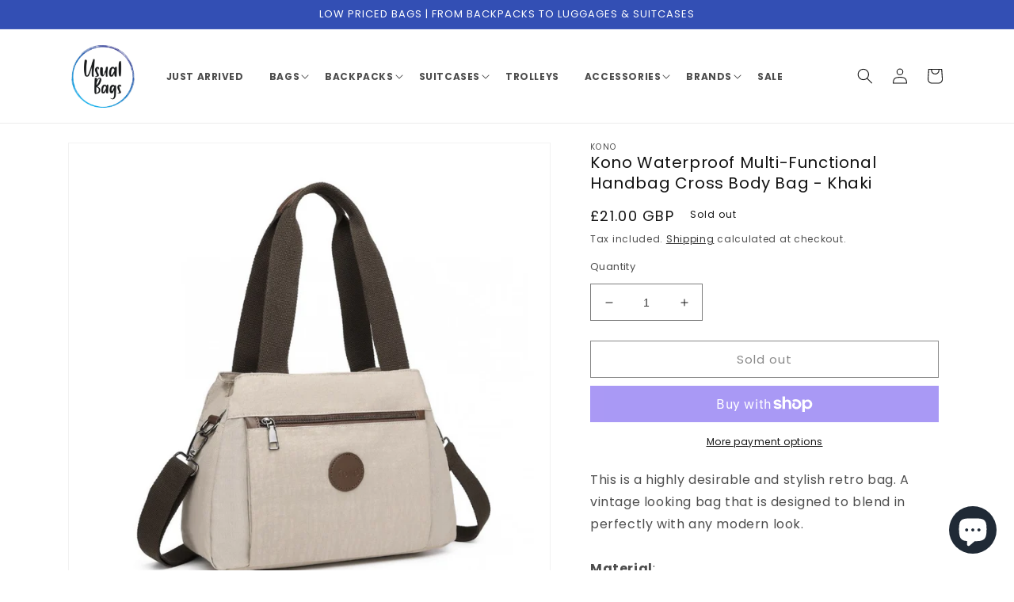

--- FILE ---
content_type: text/html; charset=utf-8
request_url: https://www.usualbags.com/products/kono-waterproof-multi-functional-handbag-cross-body-bag-khaki
body_size: 41706
content:
<!doctype html>
<html class="no-js" lang="en">
  <head>
    

<meta name="google-site-verification" content="wxpOT6Z4G2HadmkFh7SbzP-_tXgDkEBq7vgwDobFSGM" />

<meta charset="utf-8">
    <meta http-equiv="X-UA-Compatible" content="IE=edge">
    <meta name="viewport" content="width=device-width,initial-scale=1">
    <meta name="theme-color" content="">
    <link rel="canonical" href="https://www.usualbags.com/products/kono-waterproof-multi-functional-handbag-cross-body-bag-khaki">
    <link rel="preconnect" href="https://cdn.shopify.com" crossorigin><link rel="icon" type="image/png" href="//www.usualbags.com/cdn/shop/files/USUALBAGS_-_LOGO_44b17927-7845-41ed-a332-89312bf71a06.jpg?crop=center&height=32&v=1661175018&width=32"><link rel="preconnect" href="https://fonts.shopifycdn.com" crossorigin><title>
      Kono Waterproof Multi-Functional Handbag Cross Body Bag - Khaki
 &ndash; Usualbags</title>

    
      <meta name="description" content="This is a highly desirable and stylish retro bag. A vintage looking bag that is designed to blend in perfectly with any modern look. Material: Exterior: Hardwearing polyester Interior :Durable polyester Gunmetal tone metal hardware Cleaning instructions: Wipe clean with a damp cloth. Size: 31cm (L) x 13cm (W) x 22cm (H">
    

    

<meta property="og:site_name" content="Usualbags">
<meta property="og:url" content="https://www.usualbags.com/products/kono-waterproof-multi-functional-handbag-cross-body-bag-khaki">
<meta property="og:title" content="Kono Waterproof Multi-Functional Handbag Cross Body Bag - Khaki">
<meta property="og:type" content="product">
<meta property="og:description" content="This is a highly desirable and stylish retro bag. A vintage looking bag that is designed to blend in perfectly with any modern look. Material: Exterior: Hardwearing polyester Interior :Durable polyester Gunmetal tone metal hardware Cleaning instructions: Wipe clean with a damp cloth. Size: 31cm (L) x 13cm (W) x 22cm (H"><meta property="og:image" content="http://www.usualbags.com/cdn/shop/products/EH2239-KI-_1_-1000x1000.jpg?v=1672933222">
  <meta property="og:image:secure_url" content="https://www.usualbags.com/cdn/shop/products/EH2239-KI-_1_-1000x1000.jpg?v=1672933222">
  <meta property="og:image:width" content="1000">
  <meta property="og:image:height" content="1000"><meta property="og:price:amount" content="21.00">
  <meta property="og:price:currency" content="GBP"><meta name="twitter:site" content="@Usualwearco"><meta name="twitter:card" content="summary_large_image">
<meta name="twitter:title" content="Kono Waterproof Multi-Functional Handbag Cross Body Bag - Khaki">
<meta name="twitter:description" content="This is a highly desirable and stylish retro bag. A vintage looking bag that is designed to blend in perfectly with any modern look. Material: Exterior: Hardwearing polyester Interior :Durable polyester Gunmetal tone metal hardware Cleaning instructions: Wipe clean with a damp cloth. Size: 31cm (L) x 13cm (W) x 22cm (H">


    <script src="//www.usualbags.com/cdn/shop/t/2/assets/global.js?v=24850326154503943211660054296" defer="defer"></script>
    <script>window.performance && window.performance.mark && window.performance.mark('shopify.content_for_header.start');</script><meta name="facebook-domain-verification" content="67bngz6t1k4veiqxifzct6v7sw3clo">
<meta name="facebook-domain-verification" content="6grsddwkvgywfwiq4jtpy2c8mpkjf1">
<meta name="google-site-verification" content="wxpOT6Z4G2HadmkFh7SbzP-_tXgDkEBq7vgwDobFSGM">
<meta id="shopify-digital-wallet" name="shopify-digital-wallet" content="/65870266618/digital_wallets/dialog">
<meta name="shopify-checkout-api-token" content="89b583c4c36723857a79059c1fdb3c23">
<meta id="in-context-paypal-metadata" data-shop-id="65870266618" data-venmo-supported="false" data-environment="production" data-locale="en_US" data-paypal-v4="true" data-currency="GBP">
<link rel="alternate" type="application/json+oembed" href="https://www.usualbags.com/products/kono-waterproof-multi-functional-handbag-cross-body-bag-khaki.oembed">
<script async="async" src="/checkouts/internal/preloads.js?locale=en-GB"></script>
<link rel="preconnect" href="https://shop.app" crossorigin="anonymous">
<script async="async" src="https://shop.app/checkouts/internal/preloads.js?locale=en-GB&shop_id=65870266618" crossorigin="anonymous"></script>
<script id="apple-pay-shop-capabilities" type="application/json">{"shopId":65870266618,"countryCode":"GB","currencyCode":"GBP","merchantCapabilities":["supports3DS"],"merchantId":"gid:\/\/shopify\/Shop\/65870266618","merchantName":"Usualbags","requiredBillingContactFields":["postalAddress","email"],"requiredShippingContactFields":["postalAddress","email"],"shippingType":"shipping","supportedNetworks":["visa","maestro","masterCard","amex","discover","elo"],"total":{"type":"pending","label":"Usualbags","amount":"1.00"},"shopifyPaymentsEnabled":true,"supportsSubscriptions":true}</script>
<script id="shopify-features" type="application/json">{"accessToken":"89b583c4c36723857a79059c1fdb3c23","betas":["rich-media-storefront-analytics"],"domain":"www.usualbags.com","predictiveSearch":true,"shopId":65870266618,"locale":"en"}</script>
<script>var Shopify = Shopify || {};
Shopify.shop = "usualbags.myshopify.com";
Shopify.locale = "en";
Shopify.currency = {"active":"GBP","rate":"1.0"};
Shopify.country = "GB";
Shopify.theme = {"name":"Usualbags Main","id":134606848250,"schema_name":"Dawn","schema_version":"6.0.2","theme_store_id":null,"role":"main"};
Shopify.theme.handle = "null";
Shopify.theme.style = {"id":null,"handle":null};
Shopify.cdnHost = "www.usualbags.com/cdn";
Shopify.routes = Shopify.routes || {};
Shopify.routes.root = "/";</script>
<script type="module">!function(o){(o.Shopify=o.Shopify||{}).modules=!0}(window);</script>
<script>!function(o){function n(){var o=[];function n(){o.push(Array.prototype.slice.apply(arguments))}return n.q=o,n}var t=o.Shopify=o.Shopify||{};t.loadFeatures=n(),t.autoloadFeatures=n()}(window);</script>
<script>
  window.ShopifyPay = window.ShopifyPay || {};
  window.ShopifyPay.apiHost = "shop.app\/pay";
  window.ShopifyPay.redirectState = null;
</script>
<script id="shop-js-analytics" type="application/json">{"pageType":"product"}</script>
<script defer="defer" async type="module" src="//www.usualbags.com/cdn/shopifycloud/shop-js/modules/v2/client.init-shop-cart-sync_C5BV16lS.en.esm.js"></script>
<script defer="defer" async type="module" src="//www.usualbags.com/cdn/shopifycloud/shop-js/modules/v2/chunk.common_CygWptCX.esm.js"></script>
<script type="module">
  await import("//www.usualbags.com/cdn/shopifycloud/shop-js/modules/v2/client.init-shop-cart-sync_C5BV16lS.en.esm.js");
await import("//www.usualbags.com/cdn/shopifycloud/shop-js/modules/v2/chunk.common_CygWptCX.esm.js");

  window.Shopify.SignInWithShop?.initShopCartSync?.({"fedCMEnabled":true,"windoidEnabled":true});

</script>
<script>
  window.Shopify = window.Shopify || {};
  if (!window.Shopify.featureAssets) window.Shopify.featureAssets = {};
  window.Shopify.featureAssets['shop-js'] = {"shop-cart-sync":["modules/v2/client.shop-cart-sync_ZFArdW7E.en.esm.js","modules/v2/chunk.common_CygWptCX.esm.js"],"init-fed-cm":["modules/v2/client.init-fed-cm_CmiC4vf6.en.esm.js","modules/v2/chunk.common_CygWptCX.esm.js"],"shop-button":["modules/v2/client.shop-button_tlx5R9nI.en.esm.js","modules/v2/chunk.common_CygWptCX.esm.js"],"shop-cash-offers":["modules/v2/client.shop-cash-offers_DOA2yAJr.en.esm.js","modules/v2/chunk.common_CygWptCX.esm.js","modules/v2/chunk.modal_D71HUcav.esm.js"],"init-windoid":["modules/v2/client.init-windoid_sURxWdc1.en.esm.js","modules/v2/chunk.common_CygWptCX.esm.js"],"shop-toast-manager":["modules/v2/client.shop-toast-manager_ClPi3nE9.en.esm.js","modules/v2/chunk.common_CygWptCX.esm.js"],"init-shop-email-lookup-coordinator":["modules/v2/client.init-shop-email-lookup-coordinator_B8hsDcYM.en.esm.js","modules/v2/chunk.common_CygWptCX.esm.js"],"init-shop-cart-sync":["modules/v2/client.init-shop-cart-sync_C5BV16lS.en.esm.js","modules/v2/chunk.common_CygWptCX.esm.js"],"avatar":["modules/v2/client.avatar_BTnouDA3.en.esm.js"],"pay-button":["modules/v2/client.pay-button_FdsNuTd3.en.esm.js","modules/v2/chunk.common_CygWptCX.esm.js"],"init-customer-accounts":["modules/v2/client.init-customer-accounts_DxDtT_ad.en.esm.js","modules/v2/client.shop-login-button_C5VAVYt1.en.esm.js","modules/v2/chunk.common_CygWptCX.esm.js","modules/v2/chunk.modal_D71HUcav.esm.js"],"init-shop-for-new-customer-accounts":["modules/v2/client.init-shop-for-new-customer-accounts_ChsxoAhi.en.esm.js","modules/v2/client.shop-login-button_C5VAVYt1.en.esm.js","modules/v2/chunk.common_CygWptCX.esm.js","modules/v2/chunk.modal_D71HUcav.esm.js"],"shop-login-button":["modules/v2/client.shop-login-button_C5VAVYt1.en.esm.js","modules/v2/chunk.common_CygWptCX.esm.js","modules/v2/chunk.modal_D71HUcav.esm.js"],"init-customer-accounts-sign-up":["modules/v2/client.init-customer-accounts-sign-up_CPSyQ0Tj.en.esm.js","modules/v2/client.shop-login-button_C5VAVYt1.en.esm.js","modules/v2/chunk.common_CygWptCX.esm.js","modules/v2/chunk.modal_D71HUcav.esm.js"],"shop-follow-button":["modules/v2/client.shop-follow-button_Cva4Ekp9.en.esm.js","modules/v2/chunk.common_CygWptCX.esm.js","modules/v2/chunk.modal_D71HUcav.esm.js"],"checkout-modal":["modules/v2/client.checkout-modal_BPM8l0SH.en.esm.js","modules/v2/chunk.common_CygWptCX.esm.js","modules/v2/chunk.modal_D71HUcav.esm.js"],"lead-capture":["modules/v2/client.lead-capture_Bi8yE_yS.en.esm.js","modules/v2/chunk.common_CygWptCX.esm.js","modules/v2/chunk.modal_D71HUcav.esm.js"],"shop-login":["modules/v2/client.shop-login_D6lNrXab.en.esm.js","modules/v2/chunk.common_CygWptCX.esm.js","modules/v2/chunk.modal_D71HUcav.esm.js"],"payment-terms":["modules/v2/client.payment-terms_CZxnsJam.en.esm.js","modules/v2/chunk.common_CygWptCX.esm.js","modules/v2/chunk.modal_D71HUcav.esm.js"]};
</script>
<script>(function() {
  var isLoaded = false;
  function asyncLoad() {
    if (isLoaded) return;
    isLoaded = true;
    var urls = ["https:\/\/cloud.goldendev.win\/shopify\/show-recent-orders\/js\/show-recent-orders.js?shop=usualbags.myshopify.com","https:\/\/plugin.brevo.com\/integrations\/api\/automation\/script?user_connection_id=633791247c7a3469d66b0524\u0026ma-key=m32t5suoo8d5br82kt8i5n36\u0026shop=usualbags.myshopify.com","https:\/\/plugin.brevo.com\/integrations\/api\/sy\/cart_tracking\/script?ma-key=m32t5suoo8d5br82kt8i5n36\u0026user_connection_id=633791247c7a3469d66b0524\u0026shop=usualbags.myshopify.com","https:\/\/cdn.shopify.com\/s\/files\/1\/0658\/7026\/6618\/t\/2\/assets\/pop_65870266618.js?v=1688993367\u0026shop=usualbags.myshopify.com","https:\/\/cdn.pickystory.com\/widget\/static\/js\/noop.js?shop=usualbags.myshopify.com","https:\/\/ecommerce-editor-connector.live.gelato.tech\/ecommerce-editor\/v1\/shopify.esm.js?c=16d46595-2bd0-4e5b-8453-52dee33f3b63\u0026s=5c1ec388-3344-4a55-875f-3783cc3a2818\u0026shop=usualbags.myshopify.com"];
    for (var i = 0; i < urls.length; i++) {
      var s = document.createElement('script');
      s.type = 'text/javascript';
      s.async = true;
      s.src = urls[i];
      var x = document.getElementsByTagName('script')[0];
      x.parentNode.insertBefore(s, x);
    }
  };
  if(window.attachEvent) {
    window.attachEvent('onload', asyncLoad);
  } else {
    window.addEventListener('load', asyncLoad, false);
  }
})();</script>
<script id="__st">var __st={"a":65870266618,"offset":0,"reqid":"98dddd40-cfa0-4aca-a311-e10aee391a32-1768631660","pageurl":"www.usualbags.com\/products\/kono-waterproof-multi-functional-handbag-cross-body-bag-khaki","u":"d4c3fe9a8747","p":"product","rtyp":"product","rid":7885976568058};</script>
<script>window.ShopifyPaypalV4VisibilityTracking = true;</script>
<script id="captcha-bootstrap">!function(){'use strict';const t='contact',e='account',n='new_comment',o=[[t,t],['blogs',n],['comments',n],[t,'customer']],c=[[e,'customer_login'],[e,'guest_login'],[e,'recover_customer_password'],[e,'create_customer']],r=t=>t.map((([t,e])=>`form[action*='/${t}']:not([data-nocaptcha='true']) input[name='form_type'][value='${e}']`)).join(','),a=t=>()=>t?[...document.querySelectorAll(t)].map((t=>t.form)):[];function s(){const t=[...o],e=r(t);return a(e)}const i='password',u='form_key',d=['recaptcha-v3-token','g-recaptcha-response','h-captcha-response',i],f=()=>{try{return window.sessionStorage}catch{return}},m='__shopify_v',_=t=>t.elements[u];function p(t,e,n=!1){try{const o=window.sessionStorage,c=JSON.parse(o.getItem(e)),{data:r}=function(t){const{data:e,action:n}=t;return t[m]||n?{data:e,action:n}:{data:t,action:n}}(c);for(const[e,n]of Object.entries(r))t.elements[e]&&(t.elements[e].value=n);n&&o.removeItem(e)}catch(o){console.error('form repopulation failed',{error:o})}}const l='form_type',E='cptcha';function T(t){t.dataset[E]=!0}const w=window,h=w.document,L='Shopify',v='ce_forms',y='captcha';let A=!1;((t,e)=>{const n=(g='f06e6c50-85a8-45c8-87d0-21a2b65856fe',I='https://cdn.shopify.com/shopifycloud/storefront-forms-hcaptcha/ce_storefront_forms_captcha_hcaptcha.v1.5.2.iife.js',D={infoText:'Protected by hCaptcha',privacyText:'Privacy',termsText:'Terms'},(t,e,n)=>{const o=w[L][v],c=o.bindForm;if(c)return c(t,g,e,D).then(n);var r;o.q.push([[t,g,e,D],n]),r=I,A||(h.body.append(Object.assign(h.createElement('script'),{id:'captcha-provider',async:!0,src:r})),A=!0)});var g,I,D;w[L]=w[L]||{},w[L][v]=w[L][v]||{},w[L][v].q=[],w[L][y]=w[L][y]||{},w[L][y].protect=function(t,e){n(t,void 0,e),T(t)},Object.freeze(w[L][y]),function(t,e,n,w,h,L){const[v,y,A,g]=function(t,e,n){const i=e?o:[],u=t?c:[],d=[...i,...u],f=r(d),m=r(i),_=r(d.filter((([t,e])=>n.includes(e))));return[a(f),a(m),a(_),s()]}(w,h,L),I=t=>{const e=t.target;return e instanceof HTMLFormElement?e:e&&e.form},D=t=>v().includes(t);t.addEventListener('submit',(t=>{const e=I(t);if(!e)return;const n=D(e)&&!e.dataset.hcaptchaBound&&!e.dataset.recaptchaBound,o=_(e),c=g().includes(e)&&(!o||!o.value);(n||c)&&t.preventDefault(),c&&!n&&(function(t){try{if(!f())return;!function(t){const e=f();if(!e)return;const n=_(t);if(!n)return;const o=n.value;o&&e.removeItem(o)}(t);const e=Array.from(Array(32),(()=>Math.random().toString(36)[2])).join('');!function(t,e){_(t)||t.append(Object.assign(document.createElement('input'),{type:'hidden',name:u})),t.elements[u].value=e}(t,e),function(t,e){const n=f();if(!n)return;const o=[...t.querySelectorAll(`input[type='${i}']`)].map((({name:t})=>t)),c=[...d,...o],r={};for(const[a,s]of new FormData(t).entries())c.includes(a)||(r[a]=s);n.setItem(e,JSON.stringify({[m]:1,action:t.action,data:r}))}(t,e)}catch(e){console.error('failed to persist form',e)}}(e),e.submit())}));const S=(t,e)=>{t&&!t.dataset[E]&&(n(t,e.some((e=>e===t))),T(t))};for(const o of['focusin','change'])t.addEventListener(o,(t=>{const e=I(t);D(e)&&S(e,y())}));const B=e.get('form_key'),M=e.get(l),P=B&&M;t.addEventListener('DOMContentLoaded',(()=>{const t=y();if(P)for(const e of t)e.elements[l].value===M&&p(e,B);[...new Set([...A(),...v().filter((t=>'true'===t.dataset.shopifyCaptcha))])].forEach((e=>S(e,t)))}))}(h,new URLSearchParams(w.location.search),n,t,e,['guest_login'])})(!0,!0)}();</script>
<script integrity="sha256-4kQ18oKyAcykRKYeNunJcIwy7WH5gtpwJnB7kiuLZ1E=" data-source-attribution="shopify.loadfeatures" defer="defer" src="//www.usualbags.com/cdn/shopifycloud/storefront/assets/storefront/load_feature-a0a9edcb.js" crossorigin="anonymous"></script>
<script crossorigin="anonymous" defer="defer" src="//www.usualbags.com/cdn/shopifycloud/storefront/assets/shopify_pay/storefront-65b4c6d7.js?v=20250812"></script>
<script data-source-attribution="shopify.dynamic_checkout.dynamic.init">var Shopify=Shopify||{};Shopify.PaymentButton=Shopify.PaymentButton||{isStorefrontPortableWallets:!0,init:function(){window.Shopify.PaymentButton.init=function(){};var t=document.createElement("script");t.src="https://www.usualbags.com/cdn/shopifycloud/portable-wallets/latest/portable-wallets.en.js",t.type="module",document.head.appendChild(t)}};
</script>
<script data-source-attribution="shopify.dynamic_checkout.buyer_consent">
  function portableWalletsHideBuyerConsent(e){var t=document.getElementById("shopify-buyer-consent"),n=document.getElementById("shopify-subscription-policy-button");t&&n&&(t.classList.add("hidden"),t.setAttribute("aria-hidden","true"),n.removeEventListener("click",e))}function portableWalletsShowBuyerConsent(e){var t=document.getElementById("shopify-buyer-consent"),n=document.getElementById("shopify-subscription-policy-button");t&&n&&(t.classList.remove("hidden"),t.removeAttribute("aria-hidden"),n.addEventListener("click",e))}window.Shopify?.PaymentButton&&(window.Shopify.PaymentButton.hideBuyerConsent=portableWalletsHideBuyerConsent,window.Shopify.PaymentButton.showBuyerConsent=portableWalletsShowBuyerConsent);
</script>
<script>
  function portableWalletsCleanup(e){e&&e.src&&console.error("Failed to load portable wallets script "+e.src);var t=document.querySelectorAll("shopify-accelerated-checkout .shopify-payment-button__skeleton, shopify-accelerated-checkout-cart .wallet-cart-button__skeleton"),e=document.getElementById("shopify-buyer-consent");for(let e=0;e<t.length;e++)t[e].remove();e&&e.remove()}function portableWalletsNotLoadedAsModule(e){e instanceof ErrorEvent&&"string"==typeof e.message&&e.message.includes("import.meta")&&"string"==typeof e.filename&&e.filename.includes("portable-wallets")&&(window.removeEventListener("error",portableWalletsNotLoadedAsModule),window.Shopify.PaymentButton.failedToLoad=e,"loading"===document.readyState?document.addEventListener("DOMContentLoaded",window.Shopify.PaymentButton.init):window.Shopify.PaymentButton.init())}window.addEventListener("error",portableWalletsNotLoadedAsModule);
</script>

<script type="module" src="https://www.usualbags.com/cdn/shopifycloud/portable-wallets/latest/portable-wallets.en.js" onError="portableWalletsCleanup(this)" crossorigin="anonymous"></script>
<script nomodule>
  document.addEventListener("DOMContentLoaded", portableWalletsCleanup);
</script>

<link id="shopify-accelerated-checkout-styles" rel="stylesheet" media="screen" href="https://www.usualbags.com/cdn/shopifycloud/portable-wallets/latest/accelerated-checkout-backwards-compat.css" crossorigin="anonymous">
<style id="shopify-accelerated-checkout-cart">
        #shopify-buyer-consent {
  margin-top: 1em;
  display: inline-block;
  width: 100%;
}

#shopify-buyer-consent.hidden {
  display: none;
}

#shopify-subscription-policy-button {
  background: none;
  border: none;
  padding: 0;
  text-decoration: underline;
  font-size: inherit;
  cursor: pointer;
}

#shopify-subscription-policy-button::before {
  box-shadow: none;
}

      </style>
<script id="sections-script" data-sections="product-recommendations,header,footer" defer="defer" src="//www.usualbags.com/cdn/shop/t/2/compiled_assets/scripts.js?v=348"></script>
<script>window.performance && window.performance.mark && window.performance.mark('shopify.content_for_header.end');</script>


    <style data-shopify>
      @font-face {
  font-family: Poppins;
  font-weight: 400;
  font-style: normal;
  font-display: swap;
  src: url("//www.usualbags.com/cdn/fonts/poppins/poppins_n4.0ba78fa5af9b0e1a374041b3ceaadf0a43b41362.woff2") format("woff2"),
       url("//www.usualbags.com/cdn/fonts/poppins/poppins_n4.214741a72ff2596839fc9760ee7a770386cf16ca.woff") format("woff");
}

      @font-face {
  font-family: Poppins;
  font-weight: 700;
  font-style: normal;
  font-display: swap;
  src: url("//www.usualbags.com/cdn/fonts/poppins/poppins_n7.56758dcf284489feb014a026f3727f2f20a54626.woff2") format("woff2"),
       url("//www.usualbags.com/cdn/fonts/poppins/poppins_n7.f34f55d9b3d3205d2cd6f64955ff4b36f0cfd8da.woff") format("woff");
}

      @font-face {
  font-family: Poppins;
  font-weight: 400;
  font-style: italic;
  font-display: swap;
  src: url("//www.usualbags.com/cdn/fonts/poppins/poppins_i4.846ad1e22474f856bd6b81ba4585a60799a9f5d2.woff2") format("woff2"),
       url("//www.usualbags.com/cdn/fonts/poppins/poppins_i4.56b43284e8b52fc64c1fd271f289a39e8477e9ec.woff") format("woff");
}

      @font-face {
  font-family: Poppins;
  font-weight: 700;
  font-style: italic;
  font-display: swap;
  src: url("//www.usualbags.com/cdn/fonts/poppins/poppins_i7.42fd71da11e9d101e1e6c7932199f925f9eea42d.woff2") format("woff2"),
       url("//www.usualbags.com/cdn/fonts/poppins/poppins_i7.ec8499dbd7616004e21155106d13837fff4cf556.woff") format("woff");
}

      @font-face {
  font-family: Poppins;
  font-weight: 400;
  font-style: normal;
  font-display: swap;
  src: url("//www.usualbags.com/cdn/fonts/poppins/poppins_n4.0ba78fa5af9b0e1a374041b3ceaadf0a43b41362.woff2") format("woff2"),
       url("//www.usualbags.com/cdn/fonts/poppins/poppins_n4.214741a72ff2596839fc9760ee7a770386cf16ca.woff") format("woff");
}


      :root {
        --font-body-family: Poppins, sans-serif;
        --font-body-style: normal;
        --font-body-weight: 400;
        --font-body-weight-bold: 700;

        --font-heading-family: Poppins, sans-serif;
        --font-heading-style: normal;
        --font-heading-weight: 400;

        --font-body-scale: 1.0;
        --font-heading-scale: 1.0;

        --color-base-text: 18, 18, 18;
        --color-shadow: 18, 18, 18;
        --color-base-background-1: 255, 255, 255;
        --color-base-background-2: 243, 243, 243;
        --color-base-solid-button-labels: 255, 255, 255;
        --color-base-outline-button-labels: 18, 18, 18;
        --color-base-accent-1: 18, 18, 18;
        --color-base-accent-2: 51, 79, 180;
        --payment-terms-background-color: #ffffff;

        --gradient-base-background-1: #ffffff;
        --gradient-base-background-2: #f3f3f3;
        --gradient-base-accent-1: #121212;
        --gradient-base-accent-2: #334fb4;

        --media-padding: px;
        --media-border-opacity: 0.05;
        --media-border-width: 1px;
        --media-radius: 0px;
        --media-shadow-opacity: 0.0;
        --media-shadow-horizontal-offset: 0px;
        --media-shadow-vertical-offset: 4px;
        --media-shadow-blur-radius: 5px;
        --media-shadow-visible: 0;

        --page-width: 120rem;
        --page-width-margin: 0rem;

        --card-image-padding: 0.0rem;
        --card-corner-radius: 0.0rem;
        --card-text-alignment: left;
        --card-border-width: 0.0rem;
        --card-border-opacity: 0.1;
        --card-shadow-opacity: 0.0;
        --card-shadow-visible: 0;
        --card-shadow-horizontal-offset: 0.0rem;
        --card-shadow-vertical-offset: 0.4rem;
        --card-shadow-blur-radius: 0.5rem;

        --badge-corner-radius: 4.0rem;

        --popup-border-width: 1px;
        --popup-border-opacity: 0.1;
        --popup-corner-radius: 0px;
        --popup-shadow-opacity: 0.0;
        --popup-shadow-horizontal-offset: 0px;
        --popup-shadow-vertical-offset: 4px;
        --popup-shadow-blur-radius: 5px;

        --drawer-border-width: 1px;
        --drawer-border-opacity: 0.1;
        --drawer-shadow-opacity: 0.0;
        --drawer-shadow-horizontal-offset: 0px;
        --drawer-shadow-vertical-offset: 4px;
        --drawer-shadow-blur-radius: 5px;

        --spacing-sections-desktop: 0px;
        --spacing-sections-mobile: 0px;

        --grid-desktop-vertical-spacing: 8px;
        --grid-desktop-horizontal-spacing: 8px;
        --grid-mobile-vertical-spacing: 4px;
        --grid-mobile-horizontal-spacing: 4px;

        --text-boxes-border-opacity: 0.1;
        --text-boxes-border-width: 0px;
        --text-boxes-radius: 0px;
        --text-boxes-shadow-opacity: 0.0;
        --text-boxes-shadow-visible: 0;
        --text-boxes-shadow-horizontal-offset: 0px;
        --text-boxes-shadow-vertical-offset: 4px;
        --text-boxes-shadow-blur-radius: 5px;

        --buttons-radius: 0px;
        --buttons-radius-outset: 0px;
        --buttons-border-width: 1px;
        --buttons-border-opacity: 1.0;
        --buttons-shadow-opacity: 0.0;
        --buttons-shadow-visible: 0;
        --buttons-shadow-horizontal-offset: 0px;
        --buttons-shadow-vertical-offset: 4px;
        --buttons-shadow-blur-radius: 5px;
        --buttons-border-offset: 0px;

        --inputs-radius: 0px;
        --inputs-border-width: 1px;
        --inputs-border-opacity: 0.55;
        --inputs-shadow-opacity: 0.0;
        --inputs-shadow-horizontal-offset: 0px;
        --inputs-margin-offset: 0px;
        --inputs-shadow-vertical-offset: -2px;
        --inputs-shadow-blur-radius: 5px;
        --inputs-radius-outset: 0px;

        --variant-pills-radius: 40px;
        --variant-pills-border-width: 1px;
        --variant-pills-border-opacity: 0.55;
        --variant-pills-shadow-opacity: 0.0;
        --variant-pills-shadow-horizontal-offset: 0px;
        --variant-pills-shadow-vertical-offset: 4px;
        --variant-pills-shadow-blur-radius: 5px;
      }

      *,
      *::before,
      *::after {
        box-sizing: inherit;
      }

      html {
        box-sizing: border-box;
        font-size: calc(var(--font-body-scale) * 62.5%);
        height: 100%;
      }
      
      body {
        display: grid;
        grid-template-rows: auto auto 1fr auto;
        grid-template-columns: 100%;
        min-height: 100%;
        margin: 0;
        font-size: 1.5rem;
        letter-spacing: 0.06rem;
        line-height: calc(1 + 0.8 / var(--font-body-scale));
        font-family: var(--font-body-family);
        font-style: var(--font-body-style);
        font-weight: var(--font-body-weight);
      }

      @media screen and (min-width: 750px) {
        body {
          font-size: 1.6rem;
        }
      }
    </style>

    <link href="//www.usualbags.com/cdn/shop/t/2/assets/base.css?v=3013017246580043091660054293" rel="stylesheet" type="text/css" media="all" />
<link rel="preload" as="font" href="//www.usualbags.com/cdn/fonts/poppins/poppins_n4.0ba78fa5af9b0e1a374041b3ceaadf0a43b41362.woff2" type="font/woff2" crossorigin><link rel="preload" as="font" href="//www.usualbags.com/cdn/fonts/poppins/poppins_n4.0ba78fa5af9b0e1a374041b3ceaadf0a43b41362.woff2" type="font/woff2" crossorigin><link rel="stylesheet" href="//www.usualbags.com/cdn/shop/t/2/assets/component-predictive-search.css?v=165644661289088488651660054295" media="print" onload="this.media='all'"><script>document.documentElement.className = document.documentElement.className.replace('no-js', 'js');
    if (Shopify.designMode) {
      document.documentElement.classList.add('shopify-design-mode');
    }
    </script>
  
<script src="https://cdn.shopify.com/extensions/7bc9bb47-adfa-4267-963e-cadee5096caf/inbox-1252/assets/inbox-chat-loader.js" type="text/javascript" defer="defer"></script>
<script src="https://cdn.shopify.com/extensions/1aff304a-11ec-47a0-aee1-7f4ae56792d4/tydal-popups-email-pop-ups-4/assets/pop-app-embed.js" type="text/javascript" defer="defer"></script>
<link href="https://monorail-edge.shopifysvc.com" rel="dns-prefetch">
<script>(function(){if ("sendBeacon" in navigator && "performance" in window) {try {var session_token_from_headers = performance.getEntriesByType('navigation')[0].serverTiming.find(x => x.name == '_s').description;} catch {var session_token_from_headers = undefined;}var session_cookie_matches = document.cookie.match(/_shopify_s=([^;]*)/);var session_token_from_cookie = session_cookie_matches && session_cookie_matches.length === 2 ? session_cookie_matches[1] : "";var session_token = session_token_from_headers || session_token_from_cookie || "";function handle_abandonment_event(e) {var entries = performance.getEntries().filter(function(entry) {return /monorail-edge.shopifysvc.com/.test(entry.name);});if (!window.abandonment_tracked && entries.length === 0) {window.abandonment_tracked = true;var currentMs = Date.now();var navigation_start = performance.timing.navigationStart;var payload = {shop_id: 65870266618,url: window.location.href,navigation_start,duration: currentMs - navigation_start,session_token,page_type: "product"};window.navigator.sendBeacon("https://monorail-edge.shopifysvc.com/v1/produce", JSON.stringify({schema_id: "online_store_buyer_site_abandonment/1.1",payload: payload,metadata: {event_created_at_ms: currentMs,event_sent_at_ms: currentMs}}));}}window.addEventListener('pagehide', handle_abandonment_event);}}());</script>
<script id="web-pixels-manager-setup">(function e(e,d,r,n,o){if(void 0===o&&(o={}),!Boolean(null===(a=null===(i=window.Shopify)||void 0===i?void 0:i.analytics)||void 0===a?void 0:a.replayQueue)){var i,a;window.Shopify=window.Shopify||{};var t=window.Shopify;t.analytics=t.analytics||{};var s=t.analytics;s.replayQueue=[],s.publish=function(e,d,r){return s.replayQueue.push([e,d,r]),!0};try{self.performance.mark("wpm:start")}catch(e){}var l=function(){var e={modern:/Edge?\/(1{2}[4-9]|1[2-9]\d|[2-9]\d{2}|\d{4,})\.\d+(\.\d+|)|Firefox\/(1{2}[4-9]|1[2-9]\d|[2-9]\d{2}|\d{4,})\.\d+(\.\d+|)|Chrom(ium|e)\/(9{2}|\d{3,})\.\d+(\.\d+|)|(Maci|X1{2}).+ Version\/(15\.\d+|(1[6-9]|[2-9]\d|\d{3,})\.\d+)([,.]\d+|)( \(\w+\)|)( Mobile\/\w+|) Safari\/|Chrome.+OPR\/(9{2}|\d{3,})\.\d+\.\d+|(CPU[ +]OS|iPhone[ +]OS|CPU[ +]iPhone|CPU IPhone OS|CPU iPad OS)[ +]+(15[._]\d+|(1[6-9]|[2-9]\d|\d{3,})[._]\d+)([._]\d+|)|Android:?[ /-](13[3-9]|1[4-9]\d|[2-9]\d{2}|\d{4,})(\.\d+|)(\.\d+|)|Android.+Firefox\/(13[5-9]|1[4-9]\d|[2-9]\d{2}|\d{4,})\.\d+(\.\d+|)|Android.+Chrom(ium|e)\/(13[3-9]|1[4-9]\d|[2-9]\d{2}|\d{4,})\.\d+(\.\d+|)|SamsungBrowser\/([2-9]\d|\d{3,})\.\d+/,legacy:/Edge?\/(1[6-9]|[2-9]\d|\d{3,})\.\d+(\.\d+|)|Firefox\/(5[4-9]|[6-9]\d|\d{3,})\.\d+(\.\d+|)|Chrom(ium|e)\/(5[1-9]|[6-9]\d|\d{3,})\.\d+(\.\d+|)([\d.]+$|.*Safari\/(?![\d.]+ Edge\/[\d.]+$))|(Maci|X1{2}).+ Version\/(10\.\d+|(1[1-9]|[2-9]\d|\d{3,})\.\d+)([,.]\d+|)( \(\w+\)|)( Mobile\/\w+|) Safari\/|Chrome.+OPR\/(3[89]|[4-9]\d|\d{3,})\.\d+\.\d+|(CPU[ +]OS|iPhone[ +]OS|CPU[ +]iPhone|CPU IPhone OS|CPU iPad OS)[ +]+(10[._]\d+|(1[1-9]|[2-9]\d|\d{3,})[._]\d+)([._]\d+|)|Android:?[ /-](13[3-9]|1[4-9]\d|[2-9]\d{2}|\d{4,})(\.\d+|)(\.\d+|)|Mobile Safari.+OPR\/([89]\d|\d{3,})\.\d+\.\d+|Android.+Firefox\/(13[5-9]|1[4-9]\d|[2-9]\d{2}|\d{4,})\.\d+(\.\d+|)|Android.+Chrom(ium|e)\/(13[3-9]|1[4-9]\d|[2-9]\d{2}|\d{4,})\.\d+(\.\d+|)|Android.+(UC? ?Browser|UCWEB|U3)[ /]?(15\.([5-9]|\d{2,})|(1[6-9]|[2-9]\d|\d{3,})\.\d+)\.\d+|SamsungBrowser\/(5\.\d+|([6-9]|\d{2,})\.\d+)|Android.+MQ{2}Browser\/(14(\.(9|\d{2,})|)|(1[5-9]|[2-9]\d|\d{3,})(\.\d+|))(\.\d+|)|K[Aa][Ii]OS\/(3\.\d+|([4-9]|\d{2,})\.\d+)(\.\d+|)/},d=e.modern,r=e.legacy,n=navigator.userAgent;return n.match(d)?"modern":n.match(r)?"legacy":"unknown"}(),u="modern"===l?"modern":"legacy",c=(null!=n?n:{modern:"",legacy:""})[u],f=function(e){return[e.baseUrl,"/wpm","/b",e.hashVersion,"modern"===e.buildTarget?"m":"l",".js"].join("")}({baseUrl:d,hashVersion:r,buildTarget:u}),m=function(e){var d=e.version,r=e.bundleTarget,n=e.surface,o=e.pageUrl,i=e.monorailEndpoint;return{emit:function(e){var a=e.status,t=e.errorMsg,s=(new Date).getTime(),l=JSON.stringify({metadata:{event_sent_at_ms:s},events:[{schema_id:"web_pixels_manager_load/3.1",payload:{version:d,bundle_target:r,page_url:o,status:a,surface:n,error_msg:t},metadata:{event_created_at_ms:s}}]});if(!i)return console&&console.warn&&console.warn("[Web Pixels Manager] No Monorail endpoint provided, skipping logging."),!1;try{return self.navigator.sendBeacon.bind(self.navigator)(i,l)}catch(e){}var u=new XMLHttpRequest;try{return u.open("POST",i,!0),u.setRequestHeader("Content-Type","text/plain"),u.send(l),!0}catch(e){return console&&console.warn&&console.warn("[Web Pixels Manager] Got an unhandled error while logging to Monorail."),!1}}}}({version:r,bundleTarget:l,surface:e.surface,pageUrl:self.location.href,monorailEndpoint:e.monorailEndpoint});try{o.browserTarget=l,function(e){var d=e.src,r=e.async,n=void 0===r||r,o=e.onload,i=e.onerror,a=e.sri,t=e.scriptDataAttributes,s=void 0===t?{}:t,l=document.createElement("script"),u=document.querySelector("head"),c=document.querySelector("body");if(l.async=n,l.src=d,a&&(l.integrity=a,l.crossOrigin="anonymous"),s)for(var f in s)if(Object.prototype.hasOwnProperty.call(s,f))try{l.dataset[f]=s[f]}catch(e){}if(o&&l.addEventListener("load",o),i&&l.addEventListener("error",i),u)u.appendChild(l);else{if(!c)throw new Error("Did not find a head or body element to append the script");c.appendChild(l)}}({src:f,async:!0,onload:function(){if(!function(){var e,d;return Boolean(null===(d=null===(e=window.Shopify)||void 0===e?void 0:e.analytics)||void 0===d?void 0:d.initialized)}()){var d=window.webPixelsManager.init(e)||void 0;if(d){var r=window.Shopify.analytics;r.replayQueue.forEach((function(e){var r=e[0],n=e[1],o=e[2];d.publishCustomEvent(r,n,o)})),r.replayQueue=[],r.publish=d.publishCustomEvent,r.visitor=d.visitor,r.initialized=!0}}},onerror:function(){return m.emit({status:"failed",errorMsg:"".concat(f," has failed to load")})},sri:function(e){var d=/^sha384-[A-Za-z0-9+/=]+$/;return"string"==typeof e&&d.test(e)}(c)?c:"",scriptDataAttributes:o}),m.emit({status:"loading"})}catch(e){m.emit({status:"failed",errorMsg:(null==e?void 0:e.message)||"Unknown error"})}}})({shopId: 65870266618,storefrontBaseUrl: "https://www.usualbags.com",extensionsBaseUrl: "https://extensions.shopifycdn.com/cdn/shopifycloud/web-pixels-manager",monorailEndpoint: "https://monorail-edge.shopifysvc.com/unstable/produce_batch",surface: "storefront-renderer",enabledBetaFlags: ["2dca8a86"],webPixelsConfigList: [{"id":"513769722","configuration":"{\"config\":\"{\\\"pixel_id\\\":\\\"G-YCHVVEWN8F\\\",\\\"target_country\\\":\\\"GB\\\",\\\"gtag_events\\\":[{\\\"type\\\":\\\"begin_checkout\\\",\\\"action_label\\\":\\\"G-YCHVVEWN8F\\\"},{\\\"type\\\":\\\"search\\\",\\\"action_label\\\":\\\"G-YCHVVEWN8F\\\"},{\\\"type\\\":\\\"view_item\\\",\\\"action_label\\\":[\\\"G-YCHVVEWN8F\\\",\\\"MC-2WFN9E2JCL\\\"]},{\\\"type\\\":\\\"purchase\\\",\\\"action_label\\\":[\\\"G-YCHVVEWN8F\\\",\\\"MC-2WFN9E2JCL\\\"]},{\\\"type\\\":\\\"page_view\\\",\\\"action_label\\\":[\\\"G-YCHVVEWN8F\\\",\\\"MC-2WFN9E2JCL\\\"]},{\\\"type\\\":\\\"add_payment_info\\\",\\\"action_label\\\":\\\"G-YCHVVEWN8F\\\"},{\\\"type\\\":\\\"add_to_cart\\\",\\\"action_label\\\":\\\"G-YCHVVEWN8F\\\"}],\\\"enable_monitoring_mode\\\":false}\"}","eventPayloadVersion":"v1","runtimeContext":"OPEN","scriptVersion":"b2a88bafab3e21179ed38636efcd8a93","type":"APP","apiClientId":1780363,"privacyPurposes":[],"dataSharingAdjustments":{"protectedCustomerApprovalScopes":["read_customer_address","read_customer_email","read_customer_name","read_customer_personal_data","read_customer_phone"]}},{"id":"205062394","configuration":"{\"pixel_id\":\"347128275876069\",\"pixel_type\":\"facebook_pixel\",\"metaapp_system_user_token\":\"-\"}","eventPayloadVersion":"v1","runtimeContext":"OPEN","scriptVersion":"ca16bc87fe92b6042fbaa3acc2fbdaa6","type":"APP","apiClientId":2329312,"privacyPurposes":["ANALYTICS","MARKETING","SALE_OF_DATA"],"dataSharingAdjustments":{"protectedCustomerApprovalScopes":["read_customer_address","read_customer_email","read_customer_name","read_customer_personal_data","read_customer_phone"]}},{"id":"shopify-app-pixel","configuration":"{}","eventPayloadVersion":"v1","runtimeContext":"STRICT","scriptVersion":"0450","apiClientId":"shopify-pixel","type":"APP","privacyPurposes":["ANALYTICS","MARKETING"]},{"id":"shopify-custom-pixel","eventPayloadVersion":"v1","runtimeContext":"LAX","scriptVersion":"0450","apiClientId":"shopify-pixel","type":"CUSTOM","privacyPurposes":["ANALYTICS","MARKETING"]}],isMerchantRequest: false,initData: {"shop":{"name":"Usualbags","paymentSettings":{"currencyCode":"GBP"},"myshopifyDomain":"usualbags.myshopify.com","countryCode":"GB","storefrontUrl":"https:\/\/www.usualbags.com"},"customer":null,"cart":null,"checkout":null,"productVariants":[{"price":{"amount":21.0,"currencyCode":"GBP"},"product":{"title":"Kono Waterproof Multi-Functional Handbag Cross Body Bag - Khaki","vendor":"Kono","id":"7885976568058","untranslatedTitle":"Kono Waterproof Multi-Functional Handbag Cross Body Bag - Khaki","url":"\/products\/kono-waterproof-multi-functional-handbag-cross-body-bag-khaki","type":"Cross Body Bag"},"id":"43852072583418","image":{"src":"\/\/www.usualbags.com\/cdn\/shop\/products\/EH2239-KI-_1_-1000x1000.jpg?v=1672933222"},"sku":"EH2239 KI","title":"Default Title","untranslatedTitle":"Default Title"}],"purchasingCompany":null},},"https://www.usualbags.com/cdn","fcfee988w5aeb613cpc8e4bc33m6693e112",{"modern":"","legacy":""},{"shopId":"65870266618","storefrontBaseUrl":"https:\/\/www.usualbags.com","extensionBaseUrl":"https:\/\/extensions.shopifycdn.com\/cdn\/shopifycloud\/web-pixels-manager","surface":"storefront-renderer","enabledBetaFlags":"[\"2dca8a86\"]","isMerchantRequest":"false","hashVersion":"fcfee988w5aeb613cpc8e4bc33m6693e112","publish":"custom","events":"[[\"page_viewed\",{}],[\"product_viewed\",{\"productVariant\":{\"price\":{\"amount\":21.0,\"currencyCode\":\"GBP\"},\"product\":{\"title\":\"Kono Waterproof Multi-Functional Handbag Cross Body Bag - Khaki\",\"vendor\":\"Kono\",\"id\":\"7885976568058\",\"untranslatedTitle\":\"Kono Waterproof Multi-Functional Handbag Cross Body Bag - Khaki\",\"url\":\"\/products\/kono-waterproof-multi-functional-handbag-cross-body-bag-khaki\",\"type\":\"Cross Body Bag\"},\"id\":\"43852072583418\",\"image\":{\"src\":\"\/\/www.usualbags.com\/cdn\/shop\/products\/EH2239-KI-_1_-1000x1000.jpg?v=1672933222\"},\"sku\":\"EH2239 KI\",\"title\":\"Default Title\",\"untranslatedTitle\":\"Default Title\"}}]]"});</script><script>
  window.ShopifyAnalytics = window.ShopifyAnalytics || {};
  window.ShopifyAnalytics.meta = window.ShopifyAnalytics.meta || {};
  window.ShopifyAnalytics.meta.currency = 'GBP';
  var meta = {"product":{"id":7885976568058,"gid":"gid:\/\/shopify\/Product\/7885976568058","vendor":"Kono","type":"Cross Body Bag","handle":"kono-waterproof-multi-functional-handbag-cross-body-bag-khaki","variants":[{"id":43852072583418,"price":2100,"name":"Kono Waterproof Multi-Functional Handbag Cross Body Bag - Khaki","public_title":null,"sku":"EH2239 KI"}],"remote":false},"page":{"pageType":"product","resourceType":"product","resourceId":7885976568058,"requestId":"98dddd40-cfa0-4aca-a311-e10aee391a32-1768631660"}};
  for (var attr in meta) {
    window.ShopifyAnalytics.meta[attr] = meta[attr];
  }
</script>
<script class="analytics">
  (function () {
    var customDocumentWrite = function(content) {
      var jquery = null;

      if (window.jQuery) {
        jquery = window.jQuery;
      } else if (window.Checkout && window.Checkout.$) {
        jquery = window.Checkout.$;
      }

      if (jquery) {
        jquery('body').append(content);
      }
    };

    var hasLoggedConversion = function(token) {
      if (token) {
        return document.cookie.indexOf('loggedConversion=' + token) !== -1;
      }
      return false;
    }

    var setCookieIfConversion = function(token) {
      if (token) {
        var twoMonthsFromNow = new Date(Date.now());
        twoMonthsFromNow.setMonth(twoMonthsFromNow.getMonth() + 2);

        document.cookie = 'loggedConversion=' + token + '; expires=' + twoMonthsFromNow;
      }
    }

    var trekkie = window.ShopifyAnalytics.lib = window.trekkie = window.trekkie || [];
    if (trekkie.integrations) {
      return;
    }
    trekkie.methods = [
      'identify',
      'page',
      'ready',
      'track',
      'trackForm',
      'trackLink'
    ];
    trekkie.factory = function(method) {
      return function() {
        var args = Array.prototype.slice.call(arguments);
        args.unshift(method);
        trekkie.push(args);
        return trekkie;
      };
    };
    for (var i = 0; i < trekkie.methods.length; i++) {
      var key = trekkie.methods[i];
      trekkie[key] = trekkie.factory(key);
    }
    trekkie.load = function(config) {
      trekkie.config = config || {};
      trekkie.config.initialDocumentCookie = document.cookie;
      var first = document.getElementsByTagName('script')[0];
      var script = document.createElement('script');
      script.type = 'text/javascript';
      script.onerror = function(e) {
        var scriptFallback = document.createElement('script');
        scriptFallback.type = 'text/javascript';
        scriptFallback.onerror = function(error) {
                var Monorail = {
      produce: function produce(monorailDomain, schemaId, payload) {
        var currentMs = new Date().getTime();
        var event = {
          schema_id: schemaId,
          payload: payload,
          metadata: {
            event_created_at_ms: currentMs,
            event_sent_at_ms: currentMs
          }
        };
        return Monorail.sendRequest("https://" + monorailDomain + "/v1/produce", JSON.stringify(event));
      },
      sendRequest: function sendRequest(endpointUrl, payload) {
        // Try the sendBeacon API
        if (window && window.navigator && typeof window.navigator.sendBeacon === 'function' && typeof window.Blob === 'function' && !Monorail.isIos12()) {
          var blobData = new window.Blob([payload], {
            type: 'text/plain'
          });

          if (window.navigator.sendBeacon(endpointUrl, blobData)) {
            return true;
          } // sendBeacon was not successful

        } // XHR beacon

        var xhr = new XMLHttpRequest();

        try {
          xhr.open('POST', endpointUrl);
          xhr.setRequestHeader('Content-Type', 'text/plain');
          xhr.send(payload);
        } catch (e) {
          console.log(e);
        }

        return false;
      },
      isIos12: function isIos12() {
        return window.navigator.userAgent.lastIndexOf('iPhone; CPU iPhone OS 12_') !== -1 || window.navigator.userAgent.lastIndexOf('iPad; CPU OS 12_') !== -1;
      }
    };
    Monorail.produce('monorail-edge.shopifysvc.com',
      'trekkie_storefront_load_errors/1.1',
      {shop_id: 65870266618,
      theme_id: 134606848250,
      app_name: "storefront",
      context_url: window.location.href,
      source_url: "//www.usualbags.com/cdn/s/trekkie.storefront.cd680fe47e6c39ca5d5df5f0a32d569bc48c0f27.min.js"});

        };
        scriptFallback.async = true;
        scriptFallback.src = '//www.usualbags.com/cdn/s/trekkie.storefront.cd680fe47e6c39ca5d5df5f0a32d569bc48c0f27.min.js';
        first.parentNode.insertBefore(scriptFallback, first);
      };
      script.async = true;
      script.src = '//www.usualbags.com/cdn/s/trekkie.storefront.cd680fe47e6c39ca5d5df5f0a32d569bc48c0f27.min.js';
      first.parentNode.insertBefore(script, first);
    };
    trekkie.load(
      {"Trekkie":{"appName":"storefront","development":false,"defaultAttributes":{"shopId":65870266618,"isMerchantRequest":null,"themeId":134606848250,"themeCityHash":"15428372792885040126","contentLanguage":"en","currency":"GBP","eventMetadataId":"c8a8248d-3667-447b-a970-e04b7e1a0cfc"},"isServerSideCookieWritingEnabled":true,"monorailRegion":"shop_domain","enabledBetaFlags":["65f19447"]},"Session Attribution":{},"S2S":{"facebookCapiEnabled":true,"source":"trekkie-storefront-renderer","apiClientId":580111}}
    );

    var loaded = false;
    trekkie.ready(function() {
      if (loaded) return;
      loaded = true;

      window.ShopifyAnalytics.lib = window.trekkie;

      var originalDocumentWrite = document.write;
      document.write = customDocumentWrite;
      try { window.ShopifyAnalytics.merchantGoogleAnalytics.call(this); } catch(error) {};
      document.write = originalDocumentWrite;

      window.ShopifyAnalytics.lib.page(null,{"pageType":"product","resourceType":"product","resourceId":7885976568058,"requestId":"98dddd40-cfa0-4aca-a311-e10aee391a32-1768631660","shopifyEmitted":true});

      var match = window.location.pathname.match(/checkouts\/(.+)\/(thank_you|post_purchase)/)
      var token = match? match[1]: undefined;
      if (!hasLoggedConversion(token)) {
        setCookieIfConversion(token);
        window.ShopifyAnalytics.lib.track("Viewed Product",{"currency":"GBP","variantId":43852072583418,"productId":7885976568058,"productGid":"gid:\/\/shopify\/Product\/7885976568058","name":"Kono Waterproof Multi-Functional Handbag Cross Body Bag - Khaki","price":"21.00","sku":"EH2239 KI","brand":"Kono","variant":null,"category":"Cross Body Bag","nonInteraction":true,"remote":false},undefined,undefined,{"shopifyEmitted":true});
      window.ShopifyAnalytics.lib.track("monorail:\/\/trekkie_storefront_viewed_product\/1.1",{"currency":"GBP","variantId":43852072583418,"productId":7885976568058,"productGid":"gid:\/\/shopify\/Product\/7885976568058","name":"Kono Waterproof Multi-Functional Handbag Cross Body Bag - Khaki","price":"21.00","sku":"EH2239 KI","brand":"Kono","variant":null,"category":"Cross Body Bag","nonInteraction":true,"remote":false,"referer":"https:\/\/www.usualbags.com\/products\/kono-waterproof-multi-functional-handbag-cross-body-bag-khaki"});
      }
    });


        var eventsListenerScript = document.createElement('script');
        eventsListenerScript.async = true;
        eventsListenerScript.src = "//www.usualbags.com/cdn/shopifycloud/storefront/assets/shop_events_listener-3da45d37.js";
        document.getElementsByTagName('head')[0].appendChild(eventsListenerScript);

})();</script>
<script
  defer
  src="https://www.usualbags.com/cdn/shopifycloud/perf-kit/shopify-perf-kit-3.0.4.min.js"
  data-application="storefront-renderer"
  data-shop-id="65870266618"
  data-render-region="gcp-us-east1"
  data-page-type="product"
  data-theme-instance-id="134606848250"
  data-theme-name="Dawn"
  data-theme-version="6.0.2"
  data-monorail-region="shop_domain"
  data-resource-timing-sampling-rate="10"
  data-shs="true"
  data-shs-beacon="true"
  data-shs-export-with-fetch="true"
  data-shs-logs-sample-rate="1"
  data-shs-beacon-endpoint="https://www.usualbags.com/api/collect"
></script>
</head>

  <body class="gradient">
    <a class="skip-to-content-link button visually-hidden" href="#MainContent">
      Skip to content
    </a><div id="shopify-section-announcement-bar" class="shopify-section"><div class="announcement-bar color-accent-2 gradient" role="region" aria-label="Announcement" ><p class="announcement-bar__message h5">
                LOW PRICED BAGS | FROM BACKPACKS TO LUGGAGES &amp; SUITCASES
</p></div>
</div>
    <div id="shopify-section-header" class="shopify-section section-header"><link rel="stylesheet" href="//www.usualbags.com/cdn/shop/t/2/assets/component-list-menu.css?v=151968516119678728991682103003" media="print" onload="this.media='all'">
<link rel="stylesheet" href="//www.usualbags.com/cdn/shop/t/2/assets/component-search.css?v=96455689198851321781660054296" media="print" onload="this.media='all'">
<link rel="stylesheet" href="//www.usualbags.com/cdn/shop/t/2/assets/component-menu-drawer.css?v=11327644009343510401682623334" media="print" onload="this.media='all'">
<link rel="stylesheet" href="//www.usualbags.com/cdn/shop/t/2/assets/component-cart-notification.css?v=119852831333870967341660054294" media="print" onload="this.media='all'">
<link rel="stylesheet" href="//www.usualbags.com/cdn/shop/t/2/assets/component-cart-items.css?v=23917223812499722491660054294" media="print" onload="this.media='all'"><link rel="stylesheet" href="//www.usualbags.com/cdn/shop/t/2/assets/component-price.css?v=112673864592427438181660054295" media="print" onload="this.media='all'">
  <link rel="stylesheet" href="//www.usualbags.com/cdn/shop/t/2/assets/component-loading-overlay.css?v=167310470843593579841660054295" media="print" onload="this.media='all'"><link rel="stylesheet" href="//www.usualbags.com/cdn/shop/t/2/assets/component-mega-menu.css?v=21875395878409965781682630431" media="print" onload="this.media='all'">
  <noscript><link href="//www.usualbags.com/cdn/shop/t/2/assets/component-mega-menu.css?v=21875395878409965781682630431" rel="stylesheet" type="text/css" media="all" /></noscript><noscript><link href="//www.usualbags.com/cdn/shop/t/2/assets/component-list-menu.css?v=151968516119678728991682103003" rel="stylesheet" type="text/css" media="all" /></noscript>
<noscript><link href="//www.usualbags.com/cdn/shop/t/2/assets/component-search.css?v=96455689198851321781660054296" rel="stylesheet" type="text/css" media="all" /></noscript>
<noscript><link href="//www.usualbags.com/cdn/shop/t/2/assets/component-menu-drawer.css?v=11327644009343510401682623334" rel="stylesheet" type="text/css" media="all" /></noscript>
<noscript><link href="//www.usualbags.com/cdn/shop/t/2/assets/component-cart-notification.css?v=119852831333870967341660054294" rel="stylesheet" type="text/css" media="all" /></noscript>
<noscript><link href="//www.usualbags.com/cdn/shop/t/2/assets/component-cart-items.css?v=23917223812499722491660054294" rel="stylesheet" type="text/css" media="all" /></noscript>

 <style>

.header__menu-item.header__menu-item{
    font-size: 12px !important;
    font-weight: bold;
    text-transform: uppercase;
    padding-right: 20px;
}

.menu-drawer__menu.list-menu li {
    font-size: 12px !important;
    font-weight: bold;
}

</style>

<style>
  header-drawer {
    justify-self: start;
    margin-left: -1.2rem;
  }

  .header__heading-logo {
    max-width: 80px;
  }

  @media screen and (min-width: 990px) {
    header-drawer {
      display: none;
    }
  }

  .menu-drawer-container {
    display: flex;
  }

  .list-menu {
    list-style: none;
    padding: 0;
    margin: 0;
  }

  .list-menu--inline {
    display: inline-flex;
    flex-wrap: wrap;
  }

  summary.list-menu__item {
    padding-right: 2.7rem;
  }

  .list-menu__item {
    display: flex;
    align-items: center;
    line-height: calc(1 + 0.3 / var(--font-body-scale));
  }

  .list-menu__item--link {
    text-decoration: none;
    padding-bottom: 1rem;
    padding-top: 1rem;
    line-height: calc(1 + 0.8 / var(--font-body-scale));
  }

  @media screen and (min-width: 750px) {
    .list-menu__item--link {
      padding-bottom: 0.5rem;
      padding-top: 0.5rem;
    }
  }
</style><style data-shopify>.header {
    padding-top: 6px;
    padding-bottom: 6px;
  }

  .section-header {
    margin-bottom: 0px;
  }

  @media screen and (min-width: 750px) {
    .section-header {
      margin-bottom: 0px;
    }
  }

  @media screen and (min-width: 990px) {
    .header {
      padding-top: 12px;
      padding-bottom: 12px;
    }
  }</style><script src="//www.usualbags.com/cdn/shop/t/2/assets/details-disclosure.js?v=153497636716254413831660054296" defer="defer"></script>
<script src="//www.usualbags.com/cdn/shop/t/2/assets/details-modal.js?v=4511761896672669691660054296" defer="defer"></script>
<script src="//www.usualbags.com/cdn/shop/t/2/assets/cart-notification.js?v=31179948596492670111660054293" defer="defer"></script><svg xmlns="http://www.w3.org/2000/svg" class="hidden">
  <symbol id="icon-search" viewbox="0 0 18 19" fill="none">
    <path fill-rule="evenodd" clip-rule="evenodd" d="M11.03 11.68A5.784 5.784 0 112.85 3.5a5.784 5.784 0 018.18 8.18zm.26 1.12a6.78 6.78 0 11.72-.7l5.4 5.4a.5.5 0 11-.71.7l-5.41-5.4z" fill="currentColor"/>
  </symbol>

  <symbol id="icon-close" class="icon icon-close" fill="none" viewBox="0 0 18 17">
    <path d="M.865 15.978a.5.5 0 00.707.707l7.433-7.431 7.579 7.282a.501.501 0 00.846-.37.5.5 0 00-.153-.351L9.712 8.546l7.417-7.416a.5.5 0 10-.707-.708L8.991 7.853 1.413.573a.5.5 0 10-.693.72l7.563 7.268-7.418 7.417z" fill="currentColor">
  </symbol>
</svg>
<sticky-header class="header-wrapper color-background-1 gradient header-wrapper--border-bottom">
  <header class="header header--middle-left page-width header--has-menu"><header-drawer data-breakpoint="tablet">
        <details id="Details-menu-drawer-container" class="menu-drawer-container">
          <summary class="header__icon header__icon--menu header__icon--summary link focus-inset" aria-label="Menu">
            <span>
              <svg xmlns="http://www.w3.org/2000/svg" aria-hidden="true" focusable="false" role="presentation" class="icon icon-hamburger" fill="none" viewBox="0 0 18 16">
  <path d="M1 .5a.5.5 0 100 1h15.71a.5.5 0 000-1H1zM.5 8a.5.5 0 01.5-.5h15.71a.5.5 0 010 1H1A.5.5 0 01.5 8zm0 7a.5.5 0 01.5-.5h15.71a.5.5 0 010 1H1a.5.5 0 01-.5-.5z" fill="currentColor">
</svg>

              <svg xmlns="http://www.w3.org/2000/svg" aria-hidden="true" focusable="false" role="presentation" class="icon icon-close" fill="none" viewBox="0 0 18 17">
  <path d="M.865 15.978a.5.5 0 00.707.707l7.433-7.431 7.579 7.282a.501.501 0 00.846-.37.5.5 0 00-.153-.351L9.712 8.546l7.417-7.416a.5.5 0 10-.707-.708L8.991 7.853 1.413.573a.5.5 0 10-.693.72l7.563 7.268-7.418 7.417z" fill="currentColor">
</svg>

            </span>
          </summary>
          <div id="menu-drawer" class="gradient menu-drawer motion-reduce" tabindex="-1">
            <div class="menu-drawer__inner-container">
              <div class="menu-drawer__navigation-container">
                <nav class="menu-drawer__navigation">
                  <ul class="menu-drawer__menu has-submenu list-menu" role="list"><li><a href="/collections/new-arrival" class="menu-drawer__menu-item list-menu__item link link--text focus-inset">
                            Just Arrived
                          </a></li><li><details id="Details-menu-drawer-menu-item-2">
                            <summary class="menu-drawer__menu-item list-menu__item link link--text focus-inset">
                              Bags
                              <svg viewBox="0 0 14 10" fill="none" aria-hidden="true" focusable="false" role="presentation" class="icon icon-arrow" xmlns="http://www.w3.org/2000/svg">
  <path fill-rule="evenodd" clip-rule="evenodd" d="M8.537.808a.5.5 0 01.817-.162l4 4a.5.5 0 010 .708l-4 4a.5.5 0 11-.708-.708L11.793 5.5H1a.5.5 0 010-1h10.793L8.646 1.354a.5.5 0 01-.109-.546z" fill="currentColor">
</svg>

                              <svg aria-hidden="true" focusable="false" role="presentation" class="icon icon-caret" viewBox="0 0 10 6">
  <path fill-rule="evenodd" clip-rule="evenodd" d="M9.354.646a.5.5 0 00-.708 0L5 4.293 1.354.646a.5.5 0 00-.708.708l4 4a.5.5 0 00.708 0l4-4a.5.5 0 000-.708z" fill="currentColor">
</svg>

                            </summary>
                            <div id="link-Bags" class="menu-drawer__submenu has-submenu gradient motion-reduce" tabindex="-1">
                              <div class="menu-drawer__inner-submenu">
                                <button class="menu-drawer__close-button link link--text focus-inset" aria-expanded="true">
                                  <svg viewBox="0 0 14 10" fill="none" aria-hidden="true" focusable="false" role="presentation" class="icon icon-arrow" xmlns="http://www.w3.org/2000/svg">
  <path fill-rule="evenodd" clip-rule="evenodd" d="M8.537.808a.5.5 0 01.817-.162l4 4a.5.5 0 010 .708l-4 4a.5.5 0 11-.708-.708L11.793 5.5H1a.5.5 0 010-1h10.793L8.646 1.354a.5.5 0 01-.109-.546z" fill="currentColor">
</svg>

                                  Bags
                                </button>
                                <ul class="menu-drawer__menu list-menu" role="list" tabindex="-1"><li><a href="/collections/valentine-gifts" class="menu-drawer__menu-item link link--text list-menu__item focus-inset">
                                          Women Bags
                                        </a></li><li><details id="Details-menu-drawer-submenu-2">
                                          <summary class="menu-drawer__menu-item link link--text list-menu__item focus-inset">
                                            Accessory For Bags
                                            <svg viewBox="0 0 14 10" fill="none" aria-hidden="true" focusable="false" role="presentation" class="icon icon-arrow" xmlns="http://www.w3.org/2000/svg">
  <path fill-rule="evenodd" clip-rule="evenodd" d="M8.537.808a.5.5 0 01.817-.162l4 4a.5.5 0 010 .708l-4 4a.5.5 0 11-.708-.708L11.793 5.5H1a.5.5 0 010-1h10.793L8.646 1.354a.5.5 0 01-.109-.546z" fill="currentColor">
</svg>

                                            <svg aria-hidden="true" focusable="false" role="presentation" class="icon icon-caret" viewBox="0 0 10 6">
  <path fill-rule="evenodd" clip-rule="evenodd" d="M9.354.646a.5.5 0 00-.708 0L5 4.293 1.354.646a.5.5 0 00-.708.708l4 4a.5.5 0 00.708 0l4-4a.5.5 0 000-.708z" fill="currentColor">
</svg>

                                          </summary>
                                          <div id="childlink-Accessory For Bags" class="menu-drawer__submenu has-submenu gradient motion-reduce">
                                            <button class="menu-drawer__close-button link link--text focus-inset" aria-expanded="true">
                                              <svg viewBox="0 0 14 10" fill="none" aria-hidden="true" focusable="false" role="presentation" class="icon icon-arrow" xmlns="http://www.w3.org/2000/svg">
  <path fill-rule="evenodd" clip-rule="evenodd" d="M8.537.808a.5.5 0 01.817-.162l4 4a.5.5 0 010 .708l-4 4a.5.5 0 11-.708-.708L11.793 5.5H1a.5.5 0 010-1h10.793L8.646 1.354a.5.5 0 01-.109-.546z" fill="currentColor">
</svg>

                                              Accessory For Bags
                                            </button>
                                            <ul class="menu-drawer__menu list-menu" role="list" tabindex="-1"><li>
                                                  <a href="/collections/tags-and-ids" class="menu-drawer__menu-item link link--text list-menu__item focus-inset">
                                                    Tags and IDs
                                                  </a>
                                                </li><li>
                                                  <a href="/collections/wallets-belt-bags" class="menu-drawer__menu-item link link--text list-menu__item focus-inset">
                                                    Wallets &amp; Belt Bags
                                                  </a>
                                                </li><li>
                                                  <a href="/collections/keychains-charms" class="menu-drawer__menu-item link link--text list-menu__item focus-inset">
                                                    Keychains &amp; Charms
                                                  </a>
                                                </li></ul>
                                          </div>
                                        </details></li><li><details id="Details-menu-drawer-submenu-3">
                                          <summary class="menu-drawer__menu-item link link--text list-menu__item focus-inset">
                                            Handbags
                                            <svg viewBox="0 0 14 10" fill="none" aria-hidden="true" focusable="false" role="presentation" class="icon icon-arrow" xmlns="http://www.w3.org/2000/svg">
  <path fill-rule="evenodd" clip-rule="evenodd" d="M8.537.808a.5.5 0 01.817-.162l4 4a.5.5 0 010 .708l-4 4a.5.5 0 11-.708-.708L11.793 5.5H1a.5.5 0 010-1h10.793L8.646 1.354a.5.5 0 01-.109-.546z" fill="currentColor">
</svg>

                                            <svg aria-hidden="true" focusable="false" role="presentation" class="icon icon-caret" viewBox="0 0 10 6">
  <path fill-rule="evenodd" clip-rule="evenodd" d="M9.354.646a.5.5 0 00-.708 0L5 4.293 1.354.646a.5.5 0 00-.708.708l4 4a.5.5 0 00.708 0l4-4a.5.5 0 000-.708z" fill="currentColor">
</svg>

                                          </summary>
                                          <div id="childlink-Handbags" class="menu-drawer__submenu has-submenu gradient motion-reduce">
                                            <button class="menu-drawer__close-button link link--text focus-inset" aria-expanded="true">
                                              <svg viewBox="0 0 14 10" fill="none" aria-hidden="true" focusable="false" role="presentation" class="icon icon-arrow" xmlns="http://www.w3.org/2000/svg">
  <path fill-rule="evenodd" clip-rule="evenodd" d="M8.537.808a.5.5 0 01.817-.162l4 4a.5.5 0 010 .708l-4 4a.5.5 0 11-.708-.708L11.793 5.5H1a.5.5 0 010-1h10.793L8.646 1.354a.5.5 0 01-.109-.546z" fill="currentColor">
</svg>

                                              Handbags
                                            </button>
                                            <ul class="menu-drawer__menu list-menu" role="list" tabindex="-1"><li>
                                                  <a href="/collections/clutch-handbag" class="menu-drawer__menu-item link link--text list-menu__item focus-inset">
                                                    Clutch Handbag
                                                  </a>
                                                </li></ul>
                                          </div>
                                        </details></li><li><a href="/collections/messengers-bags-for-school" class="menu-drawer__menu-item link link--text list-menu__item focus-inset">
                                          Messengers Bags
                                        </a></li><li><a href="/collections/cross-body-bags" class="menu-drawer__menu-item link link--text list-menu__item focus-inset">
                                          Cross Body &amp; Shoulder Bags
                                        </a></li><li><a href="/collections/barrel-bags" class="menu-drawer__menu-item link link--text list-menu__item focus-inset">
                                          Barrel Bags
                                        </a></li><li><a href="/collections/duffles" class="menu-drawer__menu-item link link--text list-menu__item focus-inset">
                                          Duffles
                                        </a></li><li><a href="/collections/holdalls" class="menu-drawer__menu-item link link--text list-menu__item focus-inset">
                                          Holdalls
                                        </a></li><li><a href="/collections/kit-bags" class="menu-drawer__menu-item link link--text list-menu__item focus-inset">
                                          Kit Bags
                                        </a></li><li><a href="/collections/jute-bags" class="menu-drawer__menu-item link link--text list-menu__item focus-inset">
                                          Jute Bags
                                        </a></li><li><a href="/collections/satchels-and-messengers" class="menu-drawer__menu-item link link--text list-menu__item focus-inset">
                                          Satchels and Messengers
                                        </a></li><li><a href="/collections/reporters-bags" class="menu-drawer__menu-item link link--text list-menu__item focus-inset">
                                          Reporters Bags
                                        </a></li><li><a href="/collections/wheelie-bags" class="menu-drawer__menu-item link link--text list-menu__item focus-inset">
                                          Wheelie Bags
                                        </a></li><li><a href="/collections/book-bags" class="menu-drawer__menu-item link link--text list-menu__item focus-inset">
                                          Book Bags
                                        </a></li><li><a href="/collections/boot-shoe-bags" class="menu-drawer__menu-item link link--text list-menu__item focus-inset">
                                          Boot &amp; Shoe Bags
                                        </a></li><li><a href="/collections/bottle-bags" class="menu-drawer__menu-item link link--text list-menu__item focus-inset">
                                          Bottle Bags
                                        </a></li><li><a href="/collections/gymsacs" class="menu-drawer__menu-item link link--text list-menu__item focus-inset">
                                          Gymsacs
                                        </a></li><li><a href="/collections/stuff-bags" class="menu-drawer__menu-item link link--text list-menu__item focus-inset">
                                          Stuff Bags
                                        </a></li></ul>
                              </div>
                            </div>
                          </details></li><li><details id="Details-menu-drawer-menu-item-3">
                            <summary class="menu-drawer__menu-item list-menu__item link link--text focus-inset">
                              Backpacks
                              <svg viewBox="0 0 14 10" fill="none" aria-hidden="true" focusable="false" role="presentation" class="icon icon-arrow" xmlns="http://www.w3.org/2000/svg">
  <path fill-rule="evenodd" clip-rule="evenodd" d="M8.537.808a.5.5 0 01.817-.162l4 4a.5.5 0 010 .708l-4 4a.5.5 0 11-.708-.708L11.793 5.5H1a.5.5 0 010-1h10.793L8.646 1.354a.5.5 0 01-.109-.546z" fill="currentColor">
</svg>

                              <svg aria-hidden="true" focusable="false" role="presentation" class="icon icon-caret" viewBox="0 0 10 6">
  <path fill-rule="evenodd" clip-rule="evenodd" d="M9.354.646a.5.5 0 00-.708 0L5 4.293 1.354.646a.5.5 0 00-.708.708l4 4a.5.5 0 00.708 0l4-4a.5.5 0 000-.708z" fill="currentColor">
</svg>

                            </summary>
                            <div id="link-Backpacks" class="menu-drawer__submenu has-submenu gradient motion-reduce" tabindex="-1">
                              <div class="menu-drawer__inner-submenu">
                                <button class="menu-drawer__close-button link link--text focus-inset" aria-expanded="true">
                                  <svg viewBox="0 0 14 10" fill="none" aria-hidden="true" focusable="false" role="presentation" class="icon icon-arrow" xmlns="http://www.w3.org/2000/svg">
  <path fill-rule="evenodd" clip-rule="evenodd" d="M8.537.808a.5.5 0 01.817-.162l4 4a.5.5 0 010 .708l-4 4a.5.5 0 11-.708-.708L11.793 5.5H1a.5.5 0 010-1h10.793L8.646 1.354a.5.5 0 01-.109-.546z" fill="currentColor">
</svg>

                                  Backpacks
                                </button>
                                <ul class="menu-drawer__menu list-menu" role="list" tabindex="-1"><li><a href="/collections/school-backpacks" class="menu-drawer__menu-item link link--text list-menu__item focus-inset">
                                          School
                                        </a></li><li><a href="/collections/business-corporate-backpacks" class="menu-drawer__menu-item link link--text list-menu__item focus-inset">
                                          Business &amp; Corporate
                                        </a></li><li><a href="/collections/laptop-bags" class="menu-drawer__menu-item link link--text list-menu__item focus-inset">
                                          Laptop
                                        </a></li></ul>
                              </div>
                            </div>
                          </details></li><li><details id="Details-menu-drawer-menu-item-4">
                            <summary class="menu-drawer__menu-item list-menu__item link link--text focus-inset">
                              Suitcases
                              <svg viewBox="0 0 14 10" fill="none" aria-hidden="true" focusable="false" role="presentation" class="icon icon-arrow" xmlns="http://www.w3.org/2000/svg">
  <path fill-rule="evenodd" clip-rule="evenodd" d="M8.537.808a.5.5 0 01.817-.162l4 4a.5.5 0 010 .708l-4 4a.5.5 0 11-.708-.708L11.793 5.5H1a.5.5 0 010-1h10.793L8.646 1.354a.5.5 0 01-.109-.546z" fill="currentColor">
</svg>

                              <svg aria-hidden="true" focusable="false" role="presentation" class="icon icon-caret" viewBox="0 0 10 6">
  <path fill-rule="evenodd" clip-rule="evenodd" d="M9.354.646a.5.5 0 00-.708 0L5 4.293 1.354.646a.5.5 0 00-.708.708l4 4a.5.5 0 00.708 0l4-4a.5.5 0 000-.708z" fill="currentColor">
</svg>

                            </summary>
                            <div id="link-Suitcases" class="menu-drawer__submenu has-submenu gradient motion-reduce" tabindex="-1">
                              <div class="menu-drawer__inner-submenu">
                                <button class="menu-drawer__close-button link link--text focus-inset" aria-expanded="true">
                                  <svg viewBox="0 0 14 10" fill="none" aria-hidden="true" focusable="false" role="presentation" class="icon icon-arrow" xmlns="http://www.w3.org/2000/svg">
  <path fill-rule="evenodd" clip-rule="evenodd" d="M8.537.808a.5.5 0 01.817-.162l4 4a.5.5 0 010 .708l-4 4a.5.5 0 11-.708-.708L11.793 5.5H1a.5.5 0 010-1h10.793L8.646 1.354a.5.5 0 01-.109-.546z" fill="currentColor">
</svg>

                                  Suitcases
                                </button>
                                <ul class="menu-drawer__menu list-menu" role="list" tabindex="-1"><li><details id="Details-menu-drawer-submenu-1">
                                          <summary class="menu-drawer__menu-item link link--text list-menu__item focus-inset">
                                            Shop By Type
                                            <svg viewBox="0 0 14 10" fill="none" aria-hidden="true" focusable="false" role="presentation" class="icon icon-arrow" xmlns="http://www.w3.org/2000/svg">
  <path fill-rule="evenodd" clip-rule="evenodd" d="M8.537.808a.5.5 0 01.817-.162l4 4a.5.5 0 010 .708l-4 4a.5.5 0 11-.708-.708L11.793 5.5H1a.5.5 0 010-1h10.793L8.646 1.354a.5.5 0 01-.109-.546z" fill="currentColor">
</svg>

                                            <svg aria-hidden="true" focusable="false" role="presentation" class="icon icon-caret" viewBox="0 0 10 6">
  <path fill-rule="evenodd" clip-rule="evenodd" d="M9.354.646a.5.5 0 00-.708 0L5 4.293 1.354.646a.5.5 0 00-.708.708l4 4a.5.5 0 00.708 0l4-4a.5.5 0 000-.708z" fill="currentColor">
</svg>

                                          </summary>
                                          <div id="childlink-Shop By Type" class="menu-drawer__submenu has-submenu gradient motion-reduce">
                                            <button class="menu-drawer__close-button link link--text focus-inset" aria-expanded="true">
                                              <svg viewBox="0 0 14 10" fill="none" aria-hidden="true" focusable="false" role="presentation" class="icon icon-arrow" xmlns="http://www.w3.org/2000/svg">
  <path fill-rule="evenodd" clip-rule="evenodd" d="M8.537.808a.5.5 0 01.817-.162l4 4a.5.5 0 010 .708l-4 4a.5.5 0 11-.708-.708L11.793 5.5H1a.5.5 0 010-1h10.793L8.646 1.354a.5.5 0 01-.109-.546z" fill="currentColor">
</svg>

                                              Shop By Type
                                            </button>
                                            <ul class="menu-drawer__menu list-menu" role="list" tabindex="-1"><li>
                                                  <a href="/collections/hard-shell-suitcases" class="menu-drawer__menu-item link link--text list-menu__item focus-inset">
                                                    Hard Shell
                                                  </a>
                                                </li><li>
                                                  <a href="/collections/soft-shell" class="menu-drawer__menu-item link link--text list-menu__item focus-inset">
                                                    Soft Shell
                                                  </a>
                                                </li><li>
                                                  <a href="/collections/vanity-case" class="menu-drawer__menu-item link link--text list-menu__item focus-inset">
                                                    Vanity Case
                                                  </a>
                                                </li></ul>
                                          </div>
                                        </details></li><li><details id="Details-menu-drawer-submenu-2">
                                          <summary class="menu-drawer__menu-item link link--text list-menu__item focus-inset">
                                            By Size
                                            <svg viewBox="0 0 14 10" fill="none" aria-hidden="true" focusable="false" role="presentation" class="icon icon-arrow" xmlns="http://www.w3.org/2000/svg">
  <path fill-rule="evenodd" clip-rule="evenodd" d="M8.537.808a.5.5 0 01.817-.162l4 4a.5.5 0 010 .708l-4 4a.5.5 0 11-.708-.708L11.793 5.5H1a.5.5 0 010-1h10.793L8.646 1.354a.5.5 0 01-.109-.546z" fill="currentColor">
</svg>

                                            <svg aria-hidden="true" focusable="false" role="presentation" class="icon icon-caret" viewBox="0 0 10 6">
  <path fill-rule="evenodd" clip-rule="evenodd" d="M9.354.646a.5.5 0 00-.708 0L5 4.293 1.354.646a.5.5 0 00-.708.708l4 4a.5.5 0 00.708 0l4-4a.5.5 0 000-.708z" fill="currentColor">
</svg>

                                          </summary>
                                          <div id="childlink-By Size" class="menu-drawer__submenu has-submenu gradient motion-reduce">
                                            <button class="menu-drawer__close-button link link--text focus-inset" aria-expanded="true">
                                              <svg viewBox="0 0 14 10" fill="none" aria-hidden="true" focusable="false" role="presentation" class="icon icon-arrow" xmlns="http://www.w3.org/2000/svg">
  <path fill-rule="evenodd" clip-rule="evenodd" d="M8.537.808a.5.5 0 01.817-.162l4 4a.5.5 0 010 .708l-4 4a.5.5 0 11-.708-.708L11.793 5.5H1a.5.5 0 010-1h10.793L8.646 1.354a.5.5 0 01-.109-.546z" fill="currentColor">
</svg>

                                              By Size
                                            </button>
                                            <ul class="menu-drawer__menu list-menu" role="list" tabindex="-1"><li>
                                                  <a href="/collections/small-size-luggage" class="menu-drawer__menu-item link link--text list-menu__item focus-inset">
                                                    Small / Carry On
                                                  </a>
                                                </li><li>
                                                  <a href="/collections/medium-size-luggage" class="menu-drawer__menu-item link link--text list-menu__item focus-inset">
                                                    Medium
                                                  </a>
                                                </li><li>
                                                  <a href="/collections/large-size-luggage" class="menu-drawer__menu-item link link--text list-menu__item focus-inset">
                                                    Large
                                                  </a>
                                                </li></ul>
                                          </div>
                                        </details></li><li><details id="Details-menu-drawer-submenu-3">
                                          <summary class="menu-drawer__menu-item link link--text list-menu__item focus-inset">
                                            Sets
                                            <svg viewBox="0 0 14 10" fill="none" aria-hidden="true" focusable="false" role="presentation" class="icon icon-arrow" xmlns="http://www.w3.org/2000/svg">
  <path fill-rule="evenodd" clip-rule="evenodd" d="M8.537.808a.5.5 0 01.817-.162l4 4a.5.5 0 010 .708l-4 4a.5.5 0 11-.708-.708L11.793 5.5H1a.5.5 0 010-1h10.793L8.646 1.354a.5.5 0 01-.109-.546z" fill="currentColor">
</svg>

                                            <svg aria-hidden="true" focusable="false" role="presentation" class="icon icon-caret" viewBox="0 0 10 6">
  <path fill-rule="evenodd" clip-rule="evenodd" d="M9.354.646a.5.5 0 00-.708 0L5 4.293 1.354.646a.5.5 0 00-.708.708l4 4a.5.5 0 00.708 0l4-4a.5.5 0 000-.708z" fill="currentColor">
</svg>

                                          </summary>
                                          <div id="childlink-Sets" class="menu-drawer__submenu has-submenu gradient motion-reduce">
                                            <button class="menu-drawer__close-button link link--text focus-inset" aria-expanded="true">
                                              <svg viewBox="0 0 14 10" fill="none" aria-hidden="true" focusable="false" role="presentation" class="icon icon-arrow" xmlns="http://www.w3.org/2000/svg">
  <path fill-rule="evenodd" clip-rule="evenodd" d="M8.537.808a.5.5 0 01.817-.162l4 4a.5.5 0 010 .708l-4 4a.5.5 0 11-.708-.708L11.793 5.5H1a.5.5 0 010-1h10.793L8.646 1.354a.5.5 0 01-.109-.546z" fill="currentColor">
</svg>

                                              Sets
                                            </button>
                                            <ul class="menu-drawer__menu list-menu" role="list" tabindex="-1"><li>
                                                  <a href="/collections/2-piece-luggage-suitcase-set" class="menu-drawer__menu-item link link--text list-menu__item focus-inset">
                                                    2 Piece Set
                                                  </a>
                                                </li><li>
                                                  <a href="/collections/3-piece-luggage-suitcase-set" class="menu-drawer__menu-item link link--text list-menu__item focus-inset">
                                                    3 Piece Set
                                                  </a>
                                                </li><li>
                                                  <a href="/collections/4-piece-luggage-suitcase-set" class="menu-drawer__menu-item link link--text list-menu__item focus-inset">
                                                    4 Piece Set
                                                  </a>
                                                </li></ul>
                                          </div>
                                        </details></li><li><details id="Details-menu-drawer-submenu-4">
                                          <summary class="menu-drawer__menu-item link link--text list-menu__item focus-inset">
                                            Luggage Colours
                                            <svg viewBox="0 0 14 10" fill="none" aria-hidden="true" focusable="false" role="presentation" class="icon icon-arrow" xmlns="http://www.w3.org/2000/svg">
  <path fill-rule="evenodd" clip-rule="evenodd" d="M8.537.808a.5.5 0 01.817-.162l4 4a.5.5 0 010 .708l-4 4a.5.5 0 11-.708-.708L11.793 5.5H1a.5.5 0 010-1h10.793L8.646 1.354a.5.5 0 01-.109-.546z" fill="currentColor">
</svg>

                                            <svg aria-hidden="true" focusable="false" role="presentation" class="icon icon-caret" viewBox="0 0 10 6">
  <path fill-rule="evenodd" clip-rule="evenodd" d="M9.354.646a.5.5 0 00-.708 0L5 4.293 1.354.646a.5.5 0 00-.708.708l4 4a.5.5 0 00.708 0l4-4a.5.5 0 000-.708z" fill="currentColor">
</svg>

                                          </summary>
                                          <div id="childlink-Luggage Colours" class="menu-drawer__submenu has-submenu gradient motion-reduce">
                                            <button class="menu-drawer__close-button link link--text focus-inset" aria-expanded="true">
                                              <svg viewBox="0 0 14 10" fill="none" aria-hidden="true" focusable="false" role="presentation" class="icon icon-arrow" xmlns="http://www.w3.org/2000/svg">
  <path fill-rule="evenodd" clip-rule="evenodd" d="M8.537.808a.5.5 0 01.817-.162l4 4a.5.5 0 010 .708l-4 4a.5.5 0 11-.708-.708L11.793 5.5H1a.5.5 0 010-1h10.793L8.646 1.354a.5.5 0 01-.109-.546z" fill="currentColor">
</svg>

                                              Luggage Colours
                                            </button>
                                            <ul class="menu-drawer__menu list-menu" role="list" tabindex="-1"><li>
                                                  <a href="/collections/blue" class="menu-drawer__menu-item link link--text list-menu__item focus-inset">
                                                    Blue
                                                  </a>
                                                </li><li>
                                                  <a href="/collections/beige" class="menu-drawer__menu-item link link--text list-menu__item focus-inset">
                                                    Beige
                                                  </a>
                                                </li><li>
                                                  <a href="/collections/black" class="menu-drawer__menu-item link link--text list-menu__item focus-inset">
                                                    Black
                                                  </a>
                                                </li><li>
                                                  <a href="/collections/cream" class="menu-drawer__menu-item link link--text list-menu__item focus-inset">
                                                    Cream
                                                  </a>
                                                </li><li>
                                                  <a href="/collections/luggage-colour-grey" class="menu-drawer__menu-item link link--text list-menu__item focus-inset">
                                                    Grey
                                                  </a>
                                                </li><li>
                                                  <a href="/collections/green" class="menu-drawer__menu-item link link--text list-menu__item focus-inset">
                                                    Green
                                                  </a>
                                                </li><li>
                                                  <a href="/collections/orange" class="menu-drawer__menu-item link link--text list-menu__item focus-inset">
                                                    Orange
                                                  </a>
                                                </li><li>
                                                  <a href="/collections/red" class="menu-drawer__menu-item link link--text list-menu__item focus-inset">
                                                    Red
                                                  </a>
                                                </li><li>
                                                  <a href="/collections/white" class="menu-drawer__menu-item link link--text list-menu__item focus-inset">
                                                    White
                                                  </a>
                                                </li><li>
                                                  <a href="/collections/yellow" class="menu-drawer__menu-item link link--text list-menu__item focus-inset">
                                                    Yellow
                                                  </a>
                                                </li></ul>
                                          </div>
                                        </details></li></ul>
                              </div>
                            </div>
                          </details></li><li><a href="/collections/trolleys" class="menu-drawer__menu-item list-menu__item link link--text focus-inset">
                            Trolleys
                          </a></li><li><details id="Details-menu-drawer-menu-item-6">
                            <summary class="menu-drawer__menu-item list-menu__item link link--text focus-inset">
                              Accessories
                              <svg viewBox="0 0 14 10" fill="none" aria-hidden="true" focusable="false" role="presentation" class="icon icon-arrow" xmlns="http://www.w3.org/2000/svg">
  <path fill-rule="evenodd" clip-rule="evenodd" d="M8.537.808a.5.5 0 01.817-.162l4 4a.5.5 0 010 .708l-4 4a.5.5 0 11-.708-.708L11.793 5.5H1a.5.5 0 010-1h10.793L8.646 1.354a.5.5 0 01-.109-.546z" fill="currentColor">
</svg>

                              <svg aria-hidden="true" focusable="false" role="presentation" class="icon icon-caret" viewBox="0 0 10 6">
  <path fill-rule="evenodd" clip-rule="evenodd" d="M9.354.646a.5.5 0 00-.708 0L5 4.293 1.354.646a.5.5 0 00-.708.708l4 4a.5.5 0 00.708 0l4-4a.5.5 0 000-.708z" fill="currentColor">
</svg>

                            </summary>
                            <div id="link-Accessories" class="menu-drawer__submenu has-submenu gradient motion-reduce" tabindex="-1">
                              <div class="menu-drawer__inner-submenu">
                                <button class="menu-drawer__close-button link link--text focus-inset" aria-expanded="true">
                                  <svg viewBox="0 0 14 10" fill="none" aria-hidden="true" focusable="false" role="presentation" class="icon icon-arrow" xmlns="http://www.w3.org/2000/svg">
  <path fill-rule="evenodd" clip-rule="evenodd" d="M8.537.808a.5.5 0 01.817-.162l4 4a.5.5 0 010 .708l-4 4a.5.5 0 11-.708-.708L11.793 5.5H1a.5.5 0 010-1h10.793L8.646 1.354a.5.5 0 01-.109-.546z" fill="currentColor">
</svg>

                                  Accessories
                                </button>
                                <ul class="menu-drawer__menu list-menu" role="list" tabindex="-1"><li><a href="/collections/packing-cubes" class="menu-drawer__menu-item link link--text list-menu__item focus-inset">
                                          Packing Cubes
                                        </a></li><li><a href="/collections/t-shirts" class="menu-drawer__menu-item link link--text list-menu__item focus-inset">
                                          T-Shirts
                                        </a></li><li><a href="/collections/sweatshirts" class="menu-drawer__menu-item link link--text list-menu__item focus-inset">
                                          Sweatshirts
                                        </a></li><li><a href="/collections/jogging-bottoms" class="menu-drawer__menu-item link link--text list-menu__item focus-inset">
                                          Bottoms
                                        </a></li><li><a href="/collections/caps" class="menu-drawer__menu-item link link--text list-menu__item focus-inset">
                                          Caps
                                        </a></li><li><a href="/collections/bucket-hats" class="menu-drawer__menu-item link link--text list-menu__item focus-inset">
                                          Bucket Hats
                                        </a></li><li><a href="/collections/gifts" class="menu-drawer__menu-item link link--text list-menu__item focus-inset">
                                          Gifts
                                        </a></li><li><a href="/collections/scarves" class="menu-drawer__menu-item link link--text list-menu__item focus-inset">
                                          Scarves
                                        </a></li></ul>
                              </div>
                            </div>
                          </details></li><li><details id="Details-menu-drawer-menu-item-7">
                            <summary class="menu-drawer__menu-item list-menu__item link link--text focus-inset">
                              Brands
                              <svg viewBox="0 0 14 10" fill="none" aria-hidden="true" focusable="false" role="presentation" class="icon icon-arrow" xmlns="http://www.w3.org/2000/svg">
  <path fill-rule="evenodd" clip-rule="evenodd" d="M8.537.808a.5.5 0 01.817-.162l4 4a.5.5 0 010 .708l-4 4a.5.5 0 11-.708-.708L11.793 5.5H1a.5.5 0 010-1h10.793L8.646 1.354a.5.5 0 01-.109-.546z" fill="currentColor">
</svg>

                              <svg aria-hidden="true" focusable="false" role="presentation" class="icon icon-caret" viewBox="0 0 10 6">
  <path fill-rule="evenodd" clip-rule="evenodd" d="M9.354.646a.5.5 0 00-.708 0L5 4.293 1.354.646a.5.5 0 00-.708.708l4 4a.5.5 0 00.708 0l4-4a.5.5 0 000-.708z" fill="currentColor">
</svg>

                            </summary>
                            <div id="link-Brands" class="menu-drawer__submenu has-submenu gradient motion-reduce" tabindex="-1">
                              <div class="menu-drawer__inner-submenu">
                                <button class="menu-drawer__close-button link link--text focus-inset" aria-expanded="true">
                                  <svg viewBox="0 0 14 10" fill="none" aria-hidden="true" focusable="false" role="presentation" class="icon icon-arrow" xmlns="http://www.w3.org/2000/svg">
  <path fill-rule="evenodd" clip-rule="evenodd" d="M8.537.808a.5.5 0 01.817-.162l4 4a.5.5 0 010 .708l-4 4a.5.5 0 11-.708-.708L11.793 5.5H1a.5.5 0 010-1h10.793L8.646 1.354a.5.5 0 01-.109-.546z" fill="currentColor">
</svg>

                                  Brands
                                </button>
                                <ul class="menu-drawer__menu list-menu" role="list" tabindex="-1"><li><details id="Details-menu-drawer-submenu-1">
                                          <summary class="menu-drawer__menu-item link link--text list-menu__item focus-inset">
                                            A
                                            <svg viewBox="0 0 14 10" fill="none" aria-hidden="true" focusable="false" role="presentation" class="icon icon-arrow" xmlns="http://www.w3.org/2000/svg">
  <path fill-rule="evenodd" clip-rule="evenodd" d="M8.537.808a.5.5 0 01.817-.162l4 4a.5.5 0 010 .708l-4 4a.5.5 0 11-.708-.708L11.793 5.5H1a.5.5 0 010-1h10.793L8.646 1.354a.5.5 0 01-.109-.546z" fill="currentColor">
</svg>

                                            <svg aria-hidden="true" focusable="false" role="presentation" class="icon icon-caret" viewBox="0 0 10 6">
  <path fill-rule="evenodd" clip-rule="evenodd" d="M9.354.646a.5.5 0 00-.708 0L5 4.293 1.354.646a.5.5 0 00-.708.708l4 4a.5.5 0 00.708 0l4-4a.5.5 0 000-.708z" fill="currentColor">
</svg>

                                          </summary>
                                          <div id="childlink-A" class="menu-drawer__submenu has-submenu gradient motion-reduce">
                                            <button class="menu-drawer__close-button link link--text focus-inset" aria-expanded="true">
                                              <svg viewBox="0 0 14 10" fill="none" aria-hidden="true" focusable="false" role="presentation" class="icon icon-arrow" xmlns="http://www.w3.org/2000/svg">
  <path fill-rule="evenodd" clip-rule="evenodd" d="M8.537.808a.5.5 0 01.817-.162l4 4a.5.5 0 010 .708l-4 4a.5.5 0 11-.708-.708L11.793 5.5H1a.5.5 0 010-1h10.793L8.646 1.354a.5.5 0 01-.109-.546z" fill="currentColor">
</svg>

                                              A
                                            </button>
                                            <ul class="menu-drawer__menu list-menu" role="list" tabindex="-1"><li>
                                                  <a href="/collections/anna-blatman" class="menu-drawer__menu-item link link--text list-menu__item focus-inset">
                                                    Anna Blatman
                                                  </a>
                                                </li><li>
                                                  <a href="/collections/arca" class="menu-drawer__menu-item link link--text list-menu__item focus-inset">
                                                    Arca
                                                  </a>
                                                </li></ul>
                                          </div>
                                        </details></li><li><details id="Details-menu-drawer-submenu-2">
                                          <summary class="menu-drawer__menu-item link link--text list-menu__item focus-inset">
                                            B
                                            <svg viewBox="0 0 14 10" fill="none" aria-hidden="true" focusable="false" role="presentation" class="icon icon-arrow" xmlns="http://www.w3.org/2000/svg">
  <path fill-rule="evenodd" clip-rule="evenodd" d="M8.537.808a.5.5 0 01.817-.162l4 4a.5.5 0 010 .708l-4 4a.5.5 0 11-.708-.708L11.793 5.5H1a.5.5 0 010-1h10.793L8.646 1.354a.5.5 0 01-.109-.546z" fill="currentColor">
</svg>

                                            <svg aria-hidden="true" focusable="false" role="presentation" class="icon icon-caret" viewBox="0 0 10 6">
  <path fill-rule="evenodd" clip-rule="evenodd" d="M9.354.646a.5.5 0 00-.708 0L5 4.293 1.354.646a.5.5 0 00-.708.708l4 4a.5.5 0 00.708 0l4-4a.5.5 0 000-.708z" fill="currentColor">
</svg>

                                          </summary>
                                          <div id="childlink-B" class="menu-drawer__submenu has-submenu gradient motion-reduce">
                                            <button class="menu-drawer__close-button link link--text focus-inset" aria-expanded="true">
                                              <svg viewBox="0 0 14 10" fill="none" aria-hidden="true" focusable="false" role="presentation" class="icon icon-arrow" xmlns="http://www.w3.org/2000/svg">
  <path fill-rule="evenodd" clip-rule="evenodd" d="M8.537.808a.5.5 0 01.817-.162l4 4a.5.5 0 010 .708l-4 4a.5.5 0 11-.708-.708L11.793 5.5H1a.5.5 0 010-1h10.793L8.646 1.354a.5.5 0 01-.109-.546z" fill="currentColor">
</svg>

                                              B
                                            </button>
                                            <ul class="menu-drawer__menu list-menu" role="list" tabindex="-1"><li>
                                                  <a href="/collections/bagbase" class="menu-drawer__menu-item link link--text list-menu__item focus-inset">
                                                    Bagbase
                                                  </a>
                                                </li><li>
                                                  <a href="/collections/british-traveller" class="menu-drawer__menu-item link link--text list-menu__item focus-inset">
                                                    British Traveller
                                                  </a>
                                                </li><li>
                                                  <a href="/collections/brand-lab" class="menu-drawer__menu-item link link--text list-menu__item focus-inset">
                                                    Brand Lab
                                                  </a>
                                                </li><li>
                                                  <a href="/collections/bange" class="menu-drawer__menu-item link link--text list-menu__item focus-inset">
                                                    Bange
                                                  </a>
                                                </li><li>
                                                  <a href="/collections/bopai" class="menu-drawer__menu-item link link--text list-menu__item focus-inset">
                                                    Bopai
                                                  </a>
                                                </li></ul>
                                          </div>
                                        </details></li><li><details id="Details-menu-drawer-submenu-3">
                                          <summary class="menu-drawer__menu-item link link--text list-menu__item focus-inset">
                                            C
                                            <svg viewBox="0 0 14 10" fill="none" aria-hidden="true" focusable="false" role="presentation" class="icon icon-arrow" xmlns="http://www.w3.org/2000/svg">
  <path fill-rule="evenodd" clip-rule="evenodd" d="M8.537.808a.5.5 0 01.817-.162l4 4a.5.5 0 010 .708l-4 4a.5.5 0 11-.708-.708L11.793 5.5H1a.5.5 0 010-1h10.793L8.646 1.354a.5.5 0 01-.109-.546z" fill="currentColor">
</svg>

                                            <svg aria-hidden="true" focusable="false" role="presentation" class="icon icon-caret" viewBox="0 0 10 6">
  <path fill-rule="evenodd" clip-rule="evenodd" d="M9.354.646a.5.5 0 00-.708 0L5 4.293 1.354.646a.5.5 0 00-.708.708l4 4a.5.5 0 00.708 0l4-4a.5.5 0 000-.708z" fill="currentColor">
</svg>

                                          </summary>
                                          <div id="childlink-C" class="menu-drawer__submenu has-submenu gradient motion-reduce">
                                            <button class="menu-drawer__close-button link link--text focus-inset" aria-expanded="true">
                                              <svg viewBox="0 0 14 10" fill="none" aria-hidden="true" focusable="false" role="presentation" class="icon icon-arrow" xmlns="http://www.w3.org/2000/svg">
  <path fill-rule="evenodd" clip-rule="evenodd" d="M8.537.808a.5.5 0 01.817-.162l4 4a.5.5 0 010 .708l-4 4a.5.5 0 11-.708-.708L11.793 5.5H1a.5.5 0 010-1h10.793L8.646 1.354a.5.5 0 01-.109-.546z" fill="currentColor">
</svg>

                                              C
                                            </button>
                                            <ul class="menu-drawer__menu list-menu" role="list" tabindex="-1"><li>
                                                  <a href="/collections/canterbury" class="menu-drawer__menu-item link link--text list-menu__item focus-inset">
                                                    Canterbury
                                                  </a>
                                                </li><li>
                                                  <a href="/collections/craghopper" class="menu-drawer__menu-item link link--text list-menu__item focus-inset">
                                                    Craghopper
                                                  </a>
                                                </li></ul>
                                          </div>
                                        </details></li><li><details id="Details-menu-drawer-submenu-4">
                                          <summary class="menu-drawer__menu-item link link--text list-menu__item focus-inset">
                                            J
                                            <svg viewBox="0 0 14 10" fill="none" aria-hidden="true" focusable="false" role="presentation" class="icon icon-arrow" xmlns="http://www.w3.org/2000/svg">
  <path fill-rule="evenodd" clip-rule="evenodd" d="M8.537.808a.5.5 0 01.817-.162l4 4a.5.5 0 010 .708l-4 4a.5.5 0 11-.708-.708L11.793 5.5H1a.5.5 0 010-1h10.793L8.646 1.354a.5.5 0 01-.109-.546z" fill="currentColor">
</svg>

                                            <svg aria-hidden="true" focusable="false" role="presentation" class="icon icon-caret" viewBox="0 0 10 6">
  <path fill-rule="evenodd" clip-rule="evenodd" d="M9.354.646a.5.5 0 00-.708 0L5 4.293 1.354.646a.5.5 0 00-.708.708l4 4a.5.5 0 00.708 0l4-4a.5.5 0 000-.708z" fill="currentColor">
</svg>

                                          </summary>
                                          <div id="childlink-J" class="menu-drawer__submenu has-submenu gradient motion-reduce">
                                            <button class="menu-drawer__close-button link link--text focus-inset" aria-expanded="true">
                                              <svg viewBox="0 0 14 10" fill="none" aria-hidden="true" focusable="false" role="presentation" class="icon icon-arrow" xmlns="http://www.w3.org/2000/svg">
  <path fill-rule="evenodd" clip-rule="evenodd" d="M8.537.808a.5.5 0 01.817-.162l4 4a.5.5 0 010 .708l-4 4a.5.5 0 11-.708-.708L11.793 5.5H1a.5.5 0 010-1h10.793L8.646 1.354a.5.5 0 01-.109-.546z" fill="currentColor">
</svg>

                                              J
                                            </button>
                                            <ul class="menu-drawer__menu list-menu" role="list" tabindex="-1"><li>
                                                  <a href="/collections/just-cool" class="menu-drawer__menu-item link link--text list-menu__item focus-inset">
                                                    Just Cool
                                                  </a>
                                                </li></ul>
                                          </div>
                                        </details></li><li><details id="Details-menu-drawer-submenu-5">
                                          <summary class="menu-drawer__menu-item link link--text list-menu__item focus-inset">
                                            K
                                            <svg viewBox="0 0 14 10" fill="none" aria-hidden="true" focusable="false" role="presentation" class="icon icon-arrow" xmlns="http://www.w3.org/2000/svg">
  <path fill-rule="evenodd" clip-rule="evenodd" d="M8.537.808a.5.5 0 01.817-.162l4 4a.5.5 0 010 .708l-4 4a.5.5 0 11-.708-.708L11.793 5.5H1a.5.5 0 010-1h10.793L8.646 1.354a.5.5 0 01-.109-.546z" fill="currentColor">
</svg>

                                            <svg aria-hidden="true" focusable="false" role="presentation" class="icon icon-caret" viewBox="0 0 10 6">
  <path fill-rule="evenodd" clip-rule="evenodd" d="M9.354.646a.5.5 0 00-.708 0L5 4.293 1.354.646a.5.5 0 00-.708.708l4 4a.5.5 0 00.708 0l4-4a.5.5 0 000-.708z" fill="currentColor">
</svg>

                                          </summary>
                                          <div id="childlink-K" class="menu-drawer__submenu has-submenu gradient motion-reduce">
                                            <button class="menu-drawer__close-button link link--text focus-inset" aria-expanded="true">
                                              <svg viewBox="0 0 14 10" fill="none" aria-hidden="true" focusable="false" role="presentation" class="icon icon-arrow" xmlns="http://www.w3.org/2000/svg">
  <path fill-rule="evenodd" clip-rule="evenodd" d="M8.537.808a.5.5 0 01.817-.162l4 4a.5.5 0 010 .708l-4 4a.5.5 0 11-.708-.708L11.793 5.5H1a.5.5 0 010-1h10.793L8.646 1.354a.5.5 0 01-.109-.546z" fill="currentColor">
</svg>

                                              K
                                            </button>
                                            <ul class="menu-drawer__menu list-menu" role="list" tabindex="-1"><li>
                                                  <a href="/collections/kimood" class="menu-drawer__menu-item link link--text list-menu__item focus-inset">
                                                    Kimood
                                                  </a>
                                                </li><li>
                                                  <a href="/collections/kono" class="menu-drawer__menu-item link link--text list-menu__item focus-inset">
                                                    Kono
                                                  </a>
                                                </li></ul>
                                          </div>
                                        </details></li><li><details id="Details-menu-drawer-submenu-6">
                                          <summary class="menu-drawer__menu-item link link--text list-menu__item focus-inset">
                                            L
                                            <svg viewBox="0 0 14 10" fill="none" aria-hidden="true" focusable="false" role="presentation" class="icon icon-arrow" xmlns="http://www.w3.org/2000/svg">
  <path fill-rule="evenodd" clip-rule="evenodd" d="M8.537.808a.5.5 0 01.817-.162l4 4a.5.5 0 010 .708l-4 4a.5.5 0 11-.708-.708L11.793 5.5H1a.5.5 0 010-1h10.793L8.646 1.354a.5.5 0 01-.109-.546z" fill="currentColor">
</svg>

                                            <svg aria-hidden="true" focusable="false" role="presentation" class="icon icon-caret" viewBox="0 0 10 6">
  <path fill-rule="evenodd" clip-rule="evenodd" d="M9.354.646a.5.5 0 00-.708 0L5 4.293 1.354.646a.5.5 0 00-.708.708l4 4a.5.5 0 00.708 0l4-4a.5.5 0 000-.708z" fill="currentColor">
</svg>

                                          </summary>
                                          <div id="childlink-L" class="menu-drawer__submenu has-submenu gradient motion-reduce">
                                            <button class="menu-drawer__close-button link link--text focus-inset" aria-expanded="true">
                                              <svg viewBox="0 0 14 10" fill="none" aria-hidden="true" focusable="false" role="presentation" class="icon icon-arrow" xmlns="http://www.w3.org/2000/svg">
  <path fill-rule="evenodd" clip-rule="evenodd" d="M8.537.808a.5.5 0 01.817-.162l4 4a.5.5 0 010 .708l-4 4a.5.5 0 11-.708-.708L11.793 5.5H1a.5.5 0 010-1h10.793L8.646 1.354a.5.5 0 01-.109-.546z" fill="currentColor">
</svg>

                                              L
                                            </button>
                                            <ul class="menu-drawer__menu list-menu" role="list" tabindex="-1"><li>
                                                  <a href="/collections/level8" class="menu-drawer__menu-item link link--text list-menu__item focus-inset">
                                                    LEVEL8
                                                  </a>
                                                </li></ul>
                                          </div>
                                        </details></li><li><details id="Details-menu-drawer-submenu-7">
                                          <summary class="menu-drawer__menu-item link link--text list-menu__item focus-inset">
                                            M
                                            <svg viewBox="0 0 14 10" fill="none" aria-hidden="true" focusable="false" role="presentation" class="icon icon-arrow" xmlns="http://www.w3.org/2000/svg">
  <path fill-rule="evenodd" clip-rule="evenodd" d="M8.537.808a.5.5 0 01.817-.162l4 4a.5.5 0 010 .708l-4 4a.5.5 0 11-.708-.708L11.793 5.5H1a.5.5 0 010-1h10.793L8.646 1.354a.5.5 0 01-.109-.546z" fill="currentColor">
</svg>

                                            <svg aria-hidden="true" focusable="false" role="presentation" class="icon icon-caret" viewBox="0 0 10 6">
  <path fill-rule="evenodd" clip-rule="evenodd" d="M9.354.646a.5.5 0 00-.708 0L5 4.293 1.354.646a.5.5 0 00-.708.708l4 4a.5.5 0 00.708 0l4-4a.5.5 0 000-.708z" fill="currentColor">
</svg>

                                          </summary>
                                          <div id="childlink-M" class="menu-drawer__submenu has-submenu gradient motion-reduce">
                                            <button class="menu-drawer__close-button link link--text focus-inset" aria-expanded="true">
                                              <svg viewBox="0 0 14 10" fill="none" aria-hidden="true" focusable="false" role="presentation" class="icon icon-arrow" xmlns="http://www.w3.org/2000/svg">
  <path fill-rule="evenodd" clip-rule="evenodd" d="M8.537.808a.5.5 0 01.817-.162l4 4a.5.5 0 010 .708l-4 4a.5.5 0 11-.708-.708L11.793 5.5H1a.5.5 0 010-1h10.793L8.646 1.354a.5.5 0 01-.109-.546z" fill="currentColor">
</svg>

                                              M
                                            </button>
                                            <ul class="menu-drawer__menu list-menu" role="list" tabindex="-1"><li>
                                                  <a href="/collections" class="menu-drawer__menu-item link link--text list-menu__item focus-inset">
                                                    Mark Ryden
                                                  </a>
                                                </li><li>
                                                  <a href="/collections/miss-lulu" class="menu-drawer__menu-item link link--text list-menu__item focus-inset">
                                                    Miss Lulu
                                                  </a>
                                                </li></ul>
                                          </div>
                                        </details></li><li><details id="Details-menu-drawer-submenu-8">
                                          <summary class="menu-drawer__menu-item link link--text list-menu__item focus-inset">
                                            S
                                            <svg viewBox="0 0 14 10" fill="none" aria-hidden="true" focusable="false" role="presentation" class="icon icon-arrow" xmlns="http://www.w3.org/2000/svg">
  <path fill-rule="evenodd" clip-rule="evenodd" d="M8.537.808a.5.5 0 01.817-.162l4 4a.5.5 0 010 .708l-4 4a.5.5 0 11-.708-.708L11.793 5.5H1a.5.5 0 010-1h10.793L8.646 1.354a.5.5 0 01-.109-.546z" fill="currentColor">
</svg>

                                            <svg aria-hidden="true" focusable="false" role="presentation" class="icon icon-caret" viewBox="0 0 10 6">
  <path fill-rule="evenodd" clip-rule="evenodd" d="M9.354.646a.5.5 0 00-.708 0L5 4.293 1.354.646a.5.5 0 00-.708.708l4 4a.5.5 0 00.708 0l4-4a.5.5 0 000-.708z" fill="currentColor">
</svg>

                                          </summary>
                                          <div id="childlink-S" class="menu-drawer__submenu has-submenu gradient motion-reduce">
                                            <button class="menu-drawer__close-button link link--text focus-inset" aria-expanded="true">
                                              <svg viewBox="0 0 14 10" fill="none" aria-hidden="true" focusable="false" role="presentation" class="icon icon-arrow" xmlns="http://www.w3.org/2000/svg">
  <path fill-rule="evenodd" clip-rule="evenodd" d="M8.537.808a.5.5 0 01.817-.162l4 4a.5.5 0 010 .708l-4 4a.5.5 0 11-.708-.708L11.793 5.5H1a.5.5 0 010-1h10.793L8.646 1.354a.5.5 0 01-.109-.546z" fill="currentColor">
</svg>

                                              S
                                            </button>
                                            <ul class="menu-drawer__menu list-menu" role="list" tabindex="-1"><li>
                                                  <a href="/collections/sols" class="menu-drawer__menu-item link link--text list-menu__item focus-inset">
                                                    SOL&#39;S
                                                  </a>
                                                </li><li>
                                                  <a href="/collections/stromtech" class="menu-drawer__menu-item link link--text list-menu__item focus-inset">
                                                    Stormtech
                                                  </a>
                                                </li><li>
                                                  <a href="/collections/supercase" class="menu-drawer__menu-item link link--text list-menu__item focus-inset">
                                                    Supercase
                                                  </a>
                                                </li></ul>
                                          </div>
                                        </details></li><li><details id="Details-menu-drawer-submenu-9">
                                          <summary class="menu-drawer__menu-item link link--text list-menu__item focus-inset">
                                            Q
                                            <svg viewBox="0 0 14 10" fill="none" aria-hidden="true" focusable="false" role="presentation" class="icon icon-arrow" xmlns="http://www.w3.org/2000/svg">
  <path fill-rule="evenodd" clip-rule="evenodd" d="M8.537.808a.5.5 0 01.817-.162l4 4a.5.5 0 010 .708l-4 4a.5.5 0 11-.708-.708L11.793 5.5H1a.5.5 0 010-1h10.793L8.646 1.354a.5.5 0 01-.109-.546z" fill="currentColor">
</svg>

                                            <svg aria-hidden="true" focusable="false" role="presentation" class="icon icon-caret" viewBox="0 0 10 6">
  <path fill-rule="evenodd" clip-rule="evenodd" d="M9.354.646a.5.5 0 00-.708 0L5 4.293 1.354.646a.5.5 0 00-.708.708l4 4a.5.5 0 00.708 0l4-4a.5.5 0 000-.708z" fill="currentColor">
</svg>

                                          </summary>
                                          <div id="childlink-Q" class="menu-drawer__submenu has-submenu gradient motion-reduce">
                                            <button class="menu-drawer__close-button link link--text focus-inset" aria-expanded="true">
                                              <svg viewBox="0 0 14 10" fill="none" aria-hidden="true" focusable="false" role="presentation" class="icon icon-arrow" xmlns="http://www.w3.org/2000/svg">
  <path fill-rule="evenodd" clip-rule="evenodd" d="M8.537.808a.5.5 0 01.817-.162l4 4a.5.5 0 010 .708l-4 4a.5.5 0 11-.708-.708L11.793 5.5H1a.5.5 0 010-1h10.793L8.646 1.354a.5.5 0 01-.109-.546z" fill="currentColor">
</svg>

                                              Q
                                            </button>
                                            <ul class="menu-drawer__menu list-menu" role="list" tabindex="-1"><li>
                                                  <a href="/collections/quadra" class="menu-drawer__menu-item link link--text list-menu__item focus-inset">
                                                    Quadra
                                                  </a>
                                                </li></ul>
                                          </div>
                                        </details></li><li><details id="Details-menu-drawer-submenu-10">
                                          <summary class="menu-drawer__menu-item link link--text list-menu__item focus-inset">
                                            T
                                            <svg viewBox="0 0 14 10" fill="none" aria-hidden="true" focusable="false" role="presentation" class="icon icon-arrow" xmlns="http://www.w3.org/2000/svg">
  <path fill-rule="evenodd" clip-rule="evenodd" d="M8.537.808a.5.5 0 01.817-.162l4 4a.5.5 0 010 .708l-4 4a.5.5 0 11-.708-.708L11.793 5.5H1a.5.5 0 010-1h10.793L8.646 1.354a.5.5 0 01-.109-.546z" fill="currentColor">
</svg>

                                            <svg aria-hidden="true" focusable="false" role="presentation" class="icon icon-caret" viewBox="0 0 10 6">
  <path fill-rule="evenodd" clip-rule="evenodd" d="M9.354.646a.5.5 0 00-.708 0L5 4.293 1.354.646a.5.5 0 00-.708.708l4 4a.5.5 0 00.708 0l4-4a.5.5 0 000-.708z" fill="currentColor">
</svg>

                                          </summary>
                                          <div id="childlink-T" class="menu-drawer__submenu has-submenu gradient motion-reduce">
                                            <button class="menu-drawer__close-button link link--text focus-inset" aria-expanded="true">
                                              <svg viewBox="0 0 14 10" fill="none" aria-hidden="true" focusable="false" role="presentation" class="icon icon-arrow" xmlns="http://www.w3.org/2000/svg">
  <path fill-rule="evenodd" clip-rule="evenodd" d="M8.537.808a.5.5 0 01.817-.162l4 4a.5.5 0 010 .708l-4 4a.5.5 0 11-.708-.708L11.793 5.5H1a.5.5 0 010-1h10.793L8.646 1.354a.5.5 0 01-.109-.546z" fill="currentColor">
</svg>

                                              T
                                            </button>
                                            <ul class="menu-drawer__menu list-menu" role="list" tabindex="-1"><li>
                                                  <a href="/collections/tangcool" class="menu-drawer__menu-item link link--text list-menu__item focus-inset">
                                                    TangCool
                                                  </a>
                                                </li><li>
                                                  <a href="/collections/tigernu" class="menu-drawer__menu-item link link--text list-menu__item focus-inset">
                                                    Tigernu
                                                  </a>
                                                </li></ul>
                                          </div>
                                        </details></li><li><details id="Details-menu-drawer-submenu-11">
                                          <summary class="menu-drawer__menu-item link link--text list-menu__item focus-inset">
                                            W
                                            <svg viewBox="0 0 14 10" fill="none" aria-hidden="true" focusable="false" role="presentation" class="icon icon-arrow" xmlns="http://www.w3.org/2000/svg">
  <path fill-rule="evenodd" clip-rule="evenodd" d="M8.537.808a.5.5 0 01.817-.162l4 4a.5.5 0 010 .708l-4 4a.5.5 0 11-.708-.708L11.793 5.5H1a.5.5 0 010-1h10.793L8.646 1.354a.5.5 0 01-.109-.546z" fill="currentColor">
</svg>

                                            <svg aria-hidden="true" focusable="false" role="presentation" class="icon icon-caret" viewBox="0 0 10 6">
  <path fill-rule="evenodd" clip-rule="evenodd" d="M9.354.646a.5.5 0 00-.708 0L5 4.293 1.354.646a.5.5 0 00-.708.708l4 4a.5.5 0 00.708 0l4-4a.5.5 0 000-.708z" fill="currentColor">
</svg>

                                          </summary>
                                          <div id="childlink-W" class="menu-drawer__submenu has-submenu gradient motion-reduce">
                                            <button class="menu-drawer__close-button link link--text focus-inset" aria-expanded="true">
                                              <svg viewBox="0 0 14 10" fill="none" aria-hidden="true" focusable="false" role="presentation" class="icon icon-arrow" xmlns="http://www.w3.org/2000/svg">
  <path fill-rule="evenodd" clip-rule="evenodd" d="M8.537.808a.5.5 0 01.817-.162l4 4a.5.5 0 010 .708l-4 4a.5.5 0 11-.708-.708L11.793 5.5H1a.5.5 0 010-1h10.793L8.646 1.354a.5.5 0 01-.109-.546z" fill="currentColor">
</svg>

                                              W
                                            </button>
                                            <ul class="menu-drawer__menu list-menu" role="list" tabindex="-1"><li>
                                                  <a href="/collections/westford-mill" class="menu-drawer__menu-item link link--text list-menu__item focus-inset">
                                                    Westford Mill
                                                  </a>
                                                </li><li>
                                                  <a href="/collections/wenger" class="menu-drawer__menu-item link link--text list-menu__item focus-inset">
                                                    Wenger
                                                  </a>
                                                </li></ul>
                                          </div>
                                        </details></li><li><details id="Details-menu-drawer-submenu-12">
                                          <summary class="menu-drawer__menu-item link link--text list-menu__item focus-inset">
                                            Y
                                            <svg viewBox="0 0 14 10" fill="none" aria-hidden="true" focusable="false" role="presentation" class="icon icon-arrow" xmlns="http://www.w3.org/2000/svg">
  <path fill-rule="evenodd" clip-rule="evenodd" d="M8.537.808a.5.5 0 01.817-.162l4 4a.5.5 0 010 .708l-4 4a.5.5 0 11-.708-.708L11.793 5.5H1a.5.5 0 010-1h10.793L8.646 1.354a.5.5 0 01-.109-.546z" fill="currentColor">
</svg>

                                            <svg aria-hidden="true" focusable="false" role="presentation" class="icon icon-caret" viewBox="0 0 10 6">
  <path fill-rule="evenodd" clip-rule="evenodd" d="M9.354.646a.5.5 0 00-.708 0L5 4.293 1.354.646a.5.5 0 00-.708.708l4 4a.5.5 0 00.708 0l4-4a.5.5 0 000-.708z" fill="currentColor">
</svg>

                                          </summary>
                                          <div id="childlink-Y" class="menu-drawer__submenu has-submenu gradient motion-reduce">
                                            <button class="menu-drawer__close-button link link--text focus-inset" aria-expanded="true">
                                              <svg viewBox="0 0 14 10" fill="none" aria-hidden="true" focusable="false" role="presentation" class="icon icon-arrow" xmlns="http://www.w3.org/2000/svg">
  <path fill-rule="evenodd" clip-rule="evenodd" d="M8.537.808a.5.5 0 01.817-.162l4 4a.5.5 0 010 .708l-4 4a.5.5 0 11-.708-.708L11.793 5.5H1a.5.5 0 010-1h10.793L8.646 1.354a.5.5 0 01-.109-.546z" fill="currentColor">
</svg>

                                              Y
                                            </button>
                                            <ul class="menu-drawer__menu list-menu" role="list" tabindex="-1"><li>
                                                  <a href="/collections/yoko" class="menu-drawer__menu-item link link--text list-menu__item focus-inset">
                                                    Yoko
                                                  </a>
                                                </li></ul>
                                          </div>
                                        </details></li></ul>
                              </div>
                            </div>
                          </details></li><li><a href="/collections/sale" class="menu-drawer__menu-item list-menu__item link link--text focus-inset">
                            Sale
                          </a></li></ul>
                </nav>
                <div class="menu-drawer__utility-links"><a href="/account/login" class="menu-drawer__account link focus-inset h5">
                      <svg xmlns="http://www.w3.org/2000/svg" aria-hidden="true" focusable="false" role="presentation" class="icon icon-account" fill="none" viewBox="0 0 18 19">
  <path fill-rule="evenodd" clip-rule="evenodd" d="M6 4.5a3 3 0 116 0 3 3 0 01-6 0zm3-4a4 4 0 100 8 4 4 0 000-8zm5.58 12.15c1.12.82 1.83 2.24 1.91 4.85H1.51c.08-2.6.79-4.03 1.9-4.85C4.66 11.75 6.5 11.5 9 11.5s4.35.26 5.58 1.15zM9 10.5c-2.5 0-4.65.24-6.17 1.35C1.27 12.98.5 14.93.5 18v.5h17V18c0-3.07-.77-5.02-2.33-6.15-1.52-1.1-3.67-1.35-6.17-1.35z" fill="currentColor">
</svg>

Log in</a><ul class="list list-social list-unstyled" role="list"><li class="list-social__item">
                        <a href="https://twitter.com/Usualwearco" class="list-social__link link"><svg aria-hidden="true" focusable="false" role="presentation" class="icon icon-twitter" viewBox="0 0 18 15">
  <path fill="currentColor" d="M17.64 2.6a7.33 7.33 0 01-1.75 1.82c0 .05 0 .13.02.23l.02.23a9.97 9.97 0 01-1.69 5.54c-.57.85-1.24 1.62-2.02 2.28a9.09 9.09 0 01-2.82 1.6 10.23 10.23 0 01-8.9-.98c.34.02.61.04.83.04 1.64 0 3.1-.5 4.38-1.5a3.6 3.6 0 01-3.3-2.45A2.91 2.91 0 004 9.35a3.47 3.47 0 01-2.02-1.21 3.37 3.37 0 01-.8-2.22v-.03c.46.24.98.37 1.58.4a3.45 3.45 0 01-1.54-2.9c0-.61.14-1.2.45-1.79a9.68 9.68 0 003.2 2.6 10 10 0 004.08 1.07 3 3 0 01-.13-.8c0-.97.34-1.8 1.03-2.48A3.45 3.45 0 0112.4.96a3.49 3.49 0 012.54 1.1c.8-.15 1.54-.44 2.23-.85a3.4 3.4 0 01-1.54 1.94c.74-.1 1.4-.28 2.01-.54z">
</svg>
<span class="visually-hidden">Twitter</span>
                        </a>
                      </li><li class="list-social__item">
                        <a href="https://www.facebook.com/Usualbags" class="list-social__link link"><svg aria-hidden="true" focusable="false" role="presentation" class="icon icon-facebook" viewBox="0 0 18 18">
  <path fill="currentColor" d="M16.42.61c.27 0 .5.1.69.28.19.2.28.42.28.7v15.44c0 .27-.1.5-.28.69a.94.94 0 01-.7.28h-4.39v-6.7h2.25l.31-2.65h-2.56v-1.7c0-.4.1-.72.28-.93.18-.2.5-.32 1-.32h1.37V3.35c-.6-.06-1.27-.1-2.01-.1-1.01 0-1.83.3-2.45.9-.62.6-.93 1.44-.93 2.53v1.97H7.04v2.65h2.24V18H.98c-.28 0-.5-.1-.7-.28a.94.94 0 01-.28-.7V1.59c0-.27.1-.5.28-.69a.94.94 0 01.7-.28h15.44z">
</svg>
<span class="visually-hidden">Facebook</span>
                        </a>
                      </li><li class="list-social__item">
                        <a href="https://www.pinterest.co.uk/usualwearco/" class="list-social__link link"><svg aria-hidden="true" focusable="false" role="presentation" class="icon icon-pinterest" viewBox="0 0 17 18">
  <path fill="currentColor" d="M8.48.58a8.42 8.42 0 015.9 2.45 8.42 8.42 0 011.33 10.08 8.28 8.28 0 01-7.23 4.16 8.5 8.5 0 01-2.37-.32c.42-.68.7-1.29.85-1.8l.59-2.29c.14.28.41.52.8.73.4.2.8.31 1.24.31.87 0 1.65-.25 2.34-.75a4.87 4.87 0 001.6-2.05 7.3 7.3 0 00.56-2.93c0-1.3-.5-2.41-1.49-3.36a5.27 5.27 0 00-3.8-1.43c-.93 0-1.8.16-2.58.48A5.23 5.23 0 002.85 8.6c0 .75.14 1.41.43 1.98.28.56.7.96 1.27 1.2.1.04.19.04.26 0 .07-.03.12-.1.15-.2l.18-.68c.05-.15.02-.3-.11-.45a2.35 2.35 0 01-.57-1.63A3.96 3.96 0 018.6 4.8c1.09 0 1.94.3 2.54.89.61.6.92 1.37.92 2.32 0 .8-.11 1.54-.33 2.21a3.97 3.97 0 01-.93 1.62c-.4.4-.87.6-1.4.6-.43 0-.78-.15-1.06-.47-.27-.32-.36-.7-.26-1.13a111.14 111.14 0 01.47-1.6l.18-.73c.06-.26.09-.47.09-.65 0-.36-.1-.66-.28-.89-.2-.23-.47-.35-.83-.35-.45 0-.83.2-1.13.62-.3.41-.46.93-.46 1.56a4.1 4.1 0 00.18 1.15l.06.15c-.6 2.58-.95 4.1-1.08 4.54-.12.55-.16 1.2-.13 1.94a8.4 8.4 0 01-5-7.65c0-2.3.81-4.28 2.44-5.9A8.04 8.04 0 018.48.57z">
</svg>
<span class="visually-hidden">Pinterest</span>
                        </a>
                      </li><li class="list-social__item">
                        <a href="https://www.instagram.com/usualwearco/" class="list-social__link link"><svg aria-hidden="true" focusable="false" role="presentation" class="icon icon-instagram" viewBox="0 0 18 18">
  <path fill="currentColor" d="M8.77 1.58c2.34 0 2.62.01 3.54.05.86.04 1.32.18 1.63.3.41.17.7.35 1.01.66.3.3.5.6.65 1 .12.32.27.78.3 1.64.05.92.06 1.2.06 3.54s-.01 2.62-.05 3.54a4.79 4.79 0 01-.3 1.63c-.17.41-.35.7-.66 1.01-.3.3-.6.5-1.01.66-.31.12-.77.26-1.63.3-.92.04-1.2.05-3.54.05s-2.62 0-3.55-.05a4.79 4.79 0 01-1.62-.3c-.42-.16-.7-.35-1.01-.66-.31-.3-.5-.6-.66-1a4.87 4.87 0 01-.3-1.64c-.04-.92-.05-1.2-.05-3.54s0-2.62.05-3.54c.04-.86.18-1.32.3-1.63.16-.41.35-.7.66-1.01.3-.3.6-.5 1-.65.32-.12.78-.27 1.63-.3.93-.05 1.2-.06 3.55-.06zm0-1.58C6.39 0 6.09.01 5.15.05c-.93.04-1.57.2-2.13.4-.57.23-1.06.54-1.55 1.02C1 1.96.7 2.45.46 3.02c-.22.56-.37 1.2-.4 2.13C0 6.1 0 6.4 0 8.77s.01 2.68.05 3.61c.04.94.2 1.57.4 2.13.23.58.54 1.07 1.02 1.56.49.48.98.78 1.55 1.01.56.22 1.2.37 2.13.4.94.05 1.24.06 3.62.06 2.39 0 2.68-.01 3.62-.05.93-.04 1.57-.2 2.13-.41a4.27 4.27 0 001.55-1.01c.49-.49.79-.98 1.01-1.56.22-.55.37-1.19.41-2.13.04-.93.05-1.23.05-3.61 0-2.39 0-2.68-.05-3.62a6.47 6.47 0 00-.4-2.13 4.27 4.27 0 00-1.02-1.55A4.35 4.35 0 0014.52.46a6.43 6.43 0 00-2.13-.41A69 69 0 008.77 0z"/>
  <path fill="currentColor" d="M8.8 4a4.5 4.5 0 100 9 4.5 4.5 0 000-9zm0 7.43a2.92 2.92 0 110-5.85 2.92 2.92 0 010 5.85zM13.43 5a1.05 1.05 0 100-2.1 1.05 1.05 0 000 2.1z">
</svg>
<span class="visually-hidden">Instagram</span>
                        </a>
                      </li><li class="list-social__item">
                        <a href="https://usualwearco.tumblr.com/" class="list-social__link link"><svg aria-hidden="true" focusable="false" role="presentation" class="icon icon-tumblr" viewBox="0 0 91 161">
  <path fill-rule="evenodd" d="M64 160.3c-24 0-42-12.3-42-41.8V71.3H.3V45.7c24-6.2 34-26.9 35.2-44.7h24.9v40.5h29v29.8h-29v41.1c0 12.3 6.2 16.6 16.1 16.6h14v31.3H64" fill="currentColor">
</svg>
<span class="visually-hidden">Tumblr</span>
                        </a>
                      </li></ul>
                </div>
              </div>
            </div>
          </div>
        </details>
      </header-drawer><a href="/" class="header__heading-link link link--text focus-inset"><img src="//www.usualbags.com/cdn/shop/files/USUALBAGS_-_LOGO_81aef148-a9b0-4c33-804f-0f4ca3c9133a.jpg?v=1664111316" alt="Usualbags" srcset="//www.usualbags.com/cdn/shop/files/USUALBAGS_-_LOGO_81aef148-a9b0-4c33-804f-0f4ca3c9133a.jpg?v=1664111316&amp;width=50 50w, //www.usualbags.com/cdn/shop/files/USUALBAGS_-_LOGO_81aef148-a9b0-4c33-804f-0f4ca3c9133a.jpg?v=1664111316&amp;width=100 100w, //www.usualbags.com/cdn/shop/files/USUALBAGS_-_LOGO_81aef148-a9b0-4c33-804f-0f4ca3c9133a.jpg?v=1664111316&amp;width=150 150w, //www.usualbags.com/cdn/shop/files/USUALBAGS_-_LOGO_81aef148-a9b0-4c33-804f-0f4ca3c9133a.jpg?v=1664111316&amp;width=200 200w, //www.usualbags.com/cdn/shop/files/USUALBAGS_-_LOGO_81aef148-a9b0-4c33-804f-0f4ca3c9133a.jpg?v=1664111316&amp;width=250 250w, //www.usualbags.com/cdn/shop/files/USUALBAGS_-_LOGO_81aef148-a9b0-4c33-804f-0f4ca3c9133a.jpg?v=1664111316&amp;width=300 300w, //www.usualbags.com/cdn/shop/files/USUALBAGS_-_LOGO_81aef148-a9b0-4c33-804f-0f4ca3c9133a.jpg?v=1664111316&amp;width=400 400w, //www.usualbags.com/cdn/shop/files/USUALBAGS_-_LOGO_81aef148-a9b0-4c33-804f-0f4ca3c9133a.jpg?v=1664111316&amp;width=500 500w" width="80" height="79.40089865202198" class="header__heading-logo">
</a><nav class="header__inline-menu">
          <ul class="list-menu list-menu--inline" role="list"><li><a href="/collections/new-arrival" class="header__menu-item header__menu-item list-menu__item link link--text focus-inset">
                    <span>Just Arrived</span>
                  </a></li><li><header-menu>
                    <details id="Details-HeaderMenu-2" class="mega-menu">
                      <summary class="header__menu-item list-menu__item link focus-inset">
                        <span>Bags</span>
                        <svg aria-hidden="true" focusable="false" role="presentation" class="icon icon-caret" viewBox="0 0 10 6">
  <path fill-rule="evenodd" clip-rule="evenodd" d="M9.354.646a.5.5 0 00-.708 0L5 4.293 1.354.646a.5.5 0 00-.708.708l4 4a.5.5 0 00.708 0l4-4a.5.5 0 000-.708z" fill="currentColor">
</svg>

                      </summary>
                      <div id="MegaMenu-Content-2" class="mega-menu__content gradient motion-reduce global-settings-popup" tabindex="-1">
                        <ul class="mega-menu__list page-width" role="list"><li>
                              <a href="/collections/valentine-gifts" class="mega-menu__link mega-menu__link--level-2 link">
                                Women Bags
                              </a></li><li>
                              <a href="/collections/accessory-bags" class="mega-menu__link mega-menu__link--level-2 link">
                                Accessory For Bags
                              </a><ul class="list-unstyled" role="list"><li>
                                      <a href="/collections/tags-and-ids" class="mega-menu__link link">
                                        Tags and IDs
                                      </a>
                                    </li><li>
                                      <a href="/collections/wallets-belt-bags" class="mega-menu__link link">
                                        Wallets &amp; Belt Bags
                                      </a>
                                    </li><li>
                                      <a href="/collections/keychains-charms" class="mega-menu__link link">
                                        Keychains &amp; Charms
                                      </a>
                                    </li></ul></li><li>
                              <a href="/collections/handbags" class="mega-menu__link mega-menu__link--level-2 link">
                                Handbags
                              </a><ul class="list-unstyled" role="list"><li>
                                      <a href="/collections/clutch-handbag" class="mega-menu__link link">
                                        Clutch Handbag
                                      </a>
                                    </li></ul></li><li>
                              <a href="/collections/messengers-bags-for-school" class="mega-menu__link mega-menu__link--level-2 link">
                                Messengers Bags
                              </a></li><li>
                              <a href="/collections/cross-body-bags" class="mega-menu__link mega-menu__link--level-2 link">
                                Cross Body &amp; Shoulder Bags
                              </a></li><li>
                              <a href="/collections/barrel-bags" class="mega-menu__link mega-menu__link--level-2 link">
                                Barrel Bags
                              </a></li><li>
                              <a href="/collections/duffles" class="mega-menu__link mega-menu__link--level-2 link">
                                Duffles
                              </a></li><li>
                              <a href="/collections/holdalls" class="mega-menu__link mega-menu__link--level-2 link">
                                Holdalls
                              </a></li><li>
                              <a href="/collections/kit-bags" class="mega-menu__link mega-menu__link--level-2 link">
                                Kit Bags
                              </a></li><li>
                              <a href="/collections/jute-bags" class="mega-menu__link mega-menu__link--level-2 link">
                                Jute Bags
                              </a></li><li>
                              <a href="/collections/satchels-and-messengers" class="mega-menu__link mega-menu__link--level-2 link">
                                Satchels and Messengers
                              </a></li><li>
                              <a href="/collections/reporters-bags" class="mega-menu__link mega-menu__link--level-2 link">
                                Reporters Bags
                              </a></li><li>
                              <a href="/collections/wheelie-bags" class="mega-menu__link mega-menu__link--level-2 link">
                                Wheelie Bags
                              </a></li><li>
                              <a href="/collections/book-bags" class="mega-menu__link mega-menu__link--level-2 link">
                                Book Bags
                              </a></li><li>
                              <a href="/collections/boot-shoe-bags" class="mega-menu__link mega-menu__link--level-2 link">
                                Boot &amp; Shoe Bags
                              </a></li><li>
                              <a href="/collections/bottle-bags" class="mega-menu__link mega-menu__link--level-2 link">
                                Bottle Bags
                              </a></li><li>
                              <a href="/collections/gymsacs" class="mega-menu__link mega-menu__link--level-2 link">
                                Gymsacs
                              </a></li><li>
                              <a href="/collections/stuff-bags" class="mega-menu__link mega-menu__link--level-2 link">
                                Stuff Bags
                              </a></li></ul>
                      </div>
                    </details>
                  </header-menu></li><li><header-menu>
                    <details id="Details-HeaderMenu-3" class="mega-menu">
                      <summary class="header__menu-item list-menu__item link focus-inset">
                        <span>Backpacks</span>
                        <svg aria-hidden="true" focusable="false" role="presentation" class="icon icon-caret" viewBox="0 0 10 6">
  <path fill-rule="evenodd" clip-rule="evenodd" d="M9.354.646a.5.5 0 00-.708 0L5 4.293 1.354.646a.5.5 0 00-.708.708l4 4a.5.5 0 00.708 0l4-4a.5.5 0 000-.708z" fill="currentColor">
</svg>

                      </summary>
                      <div id="MegaMenu-Content-3" class="mega-menu__content gradient motion-reduce global-settings-popup" tabindex="-1">
                        <ul class="mega-menu__list page-width mega-menu__list--condensed" role="list"><li>
                              <a href="/collections/school-backpacks" class="mega-menu__link mega-menu__link--level-2 link">
                                School
                              </a></li><li>
                              <a href="/collections/business-corporate-backpacks" class="mega-menu__link mega-menu__link--level-2 link">
                                Business &amp; Corporate
                              </a></li><li>
                              <a href="/collections/laptop-bags" class="mega-menu__link mega-menu__link--level-2 link">
                                Laptop
                              </a></li></ul>
                      </div>
                    </details>
                  </header-menu></li><li><header-menu>
                    <details id="Details-HeaderMenu-4" class="mega-menu">
                      <summary class="header__menu-item list-menu__item link focus-inset">
                        <span>Suitcases</span>
                        <svg aria-hidden="true" focusable="false" role="presentation" class="icon icon-caret" viewBox="0 0 10 6">
  <path fill-rule="evenodd" clip-rule="evenodd" d="M9.354.646a.5.5 0 00-.708 0L5 4.293 1.354.646a.5.5 0 00-.708.708l4 4a.5.5 0 00.708 0l4-4a.5.5 0 000-.708z" fill="currentColor">
</svg>

                      </summary>
                      <div id="MegaMenu-Content-4" class="mega-menu__content gradient motion-reduce global-settings-popup" tabindex="-1">
                        <ul class="mega-menu__list page-width" role="list"><li>
                              <a href="/collections/shop-by-type-suitcases-luggage" class="mega-menu__link mega-menu__link--level-2 link">
                                Shop By Type
                              </a><ul class="list-unstyled" role="list"><li>
                                      <a href="/collections/hard-shell-suitcases" class="mega-menu__link link">
                                        Hard Shell
                                      </a>
                                    </li><li>
                                      <a href="/collections/soft-shell" class="mega-menu__link link">
                                        Soft Shell
                                      </a>
                                    </li><li>
                                      <a href="/collections/vanity-case" class="mega-menu__link link">
                                        Vanity Case
                                      </a>
                                    </li></ul></li><li>
                              <a href="/collections" class="mega-menu__link mega-menu__link--level-2 link">
                                By Size
                              </a><ul class="list-unstyled" role="list"><li>
                                      <a href="/collections/small-size-luggage" class="mega-menu__link link">
                                        Small / Carry On
                                      </a>
                                    </li><li>
                                      <a href="/collections/medium-size-luggage" class="mega-menu__link link">
                                        Medium
                                      </a>
                                    </li><li>
                                      <a href="/collections/large-size-luggage" class="mega-menu__link link">
                                        Large
                                      </a>
                                    </li></ul></li><li>
                              <a href="/collections/bundle-set" class="mega-menu__link mega-menu__link--level-2 link">
                                Sets
                              </a><ul class="list-unstyled" role="list"><li>
                                      <a href="/collections/2-piece-luggage-suitcase-set" class="mega-menu__link link">
                                        2 Piece Set
                                      </a>
                                    </li><li>
                                      <a href="/collections/3-piece-luggage-suitcase-set" class="mega-menu__link link">
                                        3 Piece Set
                                      </a>
                                    </li><li>
                                      <a href="/collections/4-piece-luggage-suitcase-set" class="mega-menu__link link">
                                        4 Piece Set
                                      </a>
                                    </li></ul></li><li>
                              <a href="/collections/luggage-colours" class="mega-menu__link mega-menu__link--level-2 link">
                                Luggage Colours
                              </a><ul class="list-unstyled" role="list"><li>
                                      <a href="/collections/blue" class="mega-menu__link link">
                                        Blue
                                      </a>
                                    </li><li>
                                      <a href="/collections/beige" class="mega-menu__link link">
                                        Beige
                                      </a>
                                    </li><li>
                                      <a href="/collections/black" class="mega-menu__link link">
                                        Black
                                      </a>
                                    </li><li>
                                      <a href="/collections/cream" class="mega-menu__link link">
                                        Cream
                                      </a>
                                    </li><li>
                                      <a href="/collections/luggage-colour-grey" class="mega-menu__link link">
                                        Grey
                                      </a>
                                    </li><li>
                                      <a href="/collections/green" class="mega-menu__link link">
                                        Green
                                      </a>
                                    </li><li>
                                      <a href="/collections/orange" class="mega-menu__link link">
                                        Orange
                                      </a>
                                    </li><li>
                                      <a href="/collections/red" class="mega-menu__link link">
                                        Red
                                      </a>
                                    </li><li>
                                      <a href="/collections/white" class="mega-menu__link link">
                                        White
                                      </a>
                                    </li><li>
                                      <a href="/collections/yellow" class="mega-menu__link link">
                                        Yellow
                                      </a>
                                    </li></ul></li></ul>
                      </div>
                    </details>
                  </header-menu></li><li><a href="/collections/trolleys" class="header__menu-item header__menu-item list-menu__item link link--text focus-inset">
                    <span>Trolleys</span>
                  </a></li><li><header-menu>
                    <details id="Details-HeaderMenu-6" class="mega-menu">
                      <summary class="header__menu-item list-menu__item link focus-inset">
                        <span>Accessories</span>
                        <svg aria-hidden="true" focusable="false" role="presentation" class="icon icon-caret" viewBox="0 0 10 6">
  <path fill-rule="evenodd" clip-rule="evenodd" d="M9.354.646a.5.5 0 00-.708 0L5 4.293 1.354.646a.5.5 0 00-.708.708l4 4a.5.5 0 00.708 0l4-4a.5.5 0 000-.708z" fill="currentColor">
</svg>

                      </summary>
                      <div id="MegaMenu-Content-6" class="mega-menu__content gradient motion-reduce global-settings-popup" tabindex="-1">
                        <ul class="mega-menu__list page-width mega-menu__list--condensed" role="list"><li>
                              <a href="/collections/packing-cubes" class="mega-menu__link mega-menu__link--level-2 link">
                                Packing Cubes
                              </a></li><li>
                              <a href="/collections/t-shirts" class="mega-menu__link mega-menu__link--level-2 link">
                                T-Shirts
                              </a></li><li>
                              <a href="/collections/sweatshirts" class="mega-menu__link mega-menu__link--level-2 link">
                                Sweatshirts
                              </a></li><li>
                              <a href="/collections/jogging-bottoms" class="mega-menu__link mega-menu__link--level-2 link">
                                Bottoms
                              </a></li><li>
                              <a href="/collections/caps" class="mega-menu__link mega-menu__link--level-2 link">
                                Caps
                              </a></li><li>
                              <a href="/collections/bucket-hats" class="mega-menu__link mega-menu__link--level-2 link">
                                Bucket Hats
                              </a></li><li>
                              <a href="/collections/gifts" class="mega-menu__link mega-menu__link--level-2 link">
                                Gifts
                              </a></li><li>
                              <a href="/collections/scarves" class="mega-menu__link mega-menu__link--level-2 link">
                                Scarves
                              </a></li></ul>
                      </div>
                    </details>
                  </header-menu></li><li><header-menu>
                    <details id="Details-HeaderMenu-7" class="mega-menu">
                      <summary class="header__menu-item list-menu__item link focus-inset">
                        <span>Brands</span>
                        <svg aria-hidden="true" focusable="false" role="presentation" class="icon icon-caret" viewBox="0 0 10 6">
  <path fill-rule="evenodd" clip-rule="evenodd" d="M9.354.646a.5.5 0 00-.708 0L5 4.293 1.354.646a.5.5 0 00-.708.708l4 4a.5.5 0 00.708 0l4-4a.5.5 0 000-.708z" fill="currentColor">
</svg>

                      </summary>
                      <div id="MegaMenu-Content-7" class="mega-menu__content gradient motion-reduce global-settings-popup" tabindex="-1">
                        <ul class="mega-menu__list page-width" role="list"><li>
                              <a href="/collections/a" class="mega-menu__link mega-menu__link--level-2 link">
                                A
                              </a><ul class="list-unstyled" role="list"><li>
                                      <a href="/collections/anna-blatman" class="mega-menu__link link">
                                        Anna Blatman
                                      </a>
                                    </li><li>
                                      <a href="/collections/arca" class="mega-menu__link link">
                                        Arca
                                      </a>
                                    </li></ul></li><li>
                              <a href="/collections/b" class="mega-menu__link mega-menu__link--level-2 link">
                                B
                              </a><ul class="list-unstyled" role="list"><li>
                                      <a href="/collections/bagbase" class="mega-menu__link link">
                                        Bagbase
                                      </a>
                                    </li><li>
                                      <a href="/collections/british-traveller" class="mega-menu__link link">
                                        British Traveller
                                      </a>
                                    </li><li>
                                      <a href="/collections/brand-lab" class="mega-menu__link link">
                                        Brand Lab
                                      </a>
                                    </li><li>
                                      <a href="/collections/bange" class="mega-menu__link link">
                                        Bange
                                      </a>
                                    </li><li>
                                      <a href="/collections/bopai" class="mega-menu__link link">
                                        Bopai
                                      </a>
                                    </li></ul></li><li>
                              <a href="/collections/c" class="mega-menu__link mega-menu__link--level-2 link">
                                C
                              </a><ul class="list-unstyled" role="list"><li>
                                      <a href="/collections/canterbury" class="mega-menu__link link">
                                        Canterbury
                                      </a>
                                    </li><li>
                                      <a href="/collections/craghopper" class="mega-menu__link link">
                                        Craghopper
                                      </a>
                                    </li></ul></li><li>
                              <a href="/collections/j" class="mega-menu__link mega-menu__link--level-2 link">
                                J
                              </a><ul class="list-unstyled" role="list"><li>
                                      <a href="/collections/just-cool" class="mega-menu__link link">
                                        Just Cool
                                      </a>
                                    </li></ul></li><li>
                              <a href="/collections/k" class="mega-menu__link mega-menu__link--level-2 link">
                                K
                              </a><ul class="list-unstyled" role="list"><li>
                                      <a href="/collections/kimood" class="mega-menu__link link">
                                        Kimood
                                      </a>
                                    </li><li>
                                      <a href="/collections/kono" class="mega-menu__link link">
                                        Kono
                                      </a>
                                    </li></ul></li><li>
                              <a href="/collections/l" class="mega-menu__link mega-menu__link--level-2 link">
                                L
                              </a><ul class="list-unstyled" role="list"><li>
                                      <a href="/collections/level8" class="mega-menu__link link">
                                        LEVEL8
                                      </a>
                                    </li></ul></li><li>
                              <a href="/collections/m" class="mega-menu__link mega-menu__link--level-2 link">
                                M
                              </a><ul class="list-unstyled" role="list"><li>
                                      <a href="/collections" class="mega-menu__link link">
                                        Mark Ryden
                                      </a>
                                    </li><li>
                                      <a href="/collections/miss-lulu" class="mega-menu__link link">
                                        Miss Lulu
                                      </a>
                                    </li></ul></li><li>
                              <a href="/collections/sols-1" class="mega-menu__link mega-menu__link--level-2 link">
                                S
                              </a><ul class="list-unstyled" role="list"><li>
                                      <a href="/collections/sols" class="mega-menu__link link">
                                        SOL&#39;S
                                      </a>
                                    </li><li>
                                      <a href="/collections/stromtech" class="mega-menu__link link">
                                        Stormtech
                                      </a>
                                    </li><li>
                                      <a href="/collections/supercase" class="mega-menu__link link">
                                        Supercase
                                      </a>
                                    </li></ul></li><li>
                              <a href="/collections/q" class="mega-menu__link mega-menu__link--level-2 link">
                                Q
                              </a><ul class="list-unstyled" role="list"><li>
                                      <a href="/collections/quadra" class="mega-menu__link link">
                                        Quadra
                                      </a>
                                    </li></ul></li><li>
                              <a href="/collections/t" class="mega-menu__link mega-menu__link--level-2 link">
                                T
                              </a><ul class="list-unstyled" role="list"><li>
                                      <a href="/collections/tangcool" class="mega-menu__link link">
                                        TangCool
                                      </a>
                                    </li><li>
                                      <a href="/collections/tigernu" class="mega-menu__link link">
                                        Tigernu
                                      </a>
                                    </li></ul></li><li>
                              <a href="/collections/w" class="mega-menu__link mega-menu__link--level-2 link">
                                W
                              </a><ul class="list-unstyled" role="list"><li>
                                      <a href="/collections/westford-mill" class="mega-menu__link link">
                                        Westford Mill
                                      </a>
                                    </li><li>
                                      <a href="/collections/wenger" class="mega-menu__link link">
                                        Wenger
                                      </a>
                                    </li></ul></li><li>
                              <a href="/collections/y" class="mega-menu__link mega-menu__link--level-2 link">
                                Y
                              </a><ul class="list-unstyled" role="list"><li>
                                      <a href="/collections/yoko" class="mega-menu__link link">
                                        Yoko
                                      </a>
                                    </li></ul></li></ul>
                      </div>
                    </details>
                  </header-menu></li><li><a href="/collections/sale" class="header__menu-item header__menu-item list-menu__item link link--text focus-inset">
                    <span>Sale</span>
                  </a></li></ul>
        </nav><div class="header__icons">
      <details-modal class="header__search">
        <details>
          <summary class="header__icon header__icon--search header__icon--summary link focus-inset modal__toggle" aria-haspopup="dialog" aria-label="Search">
            <span>
              <svg class="modal__toggle-open icon icon-search" aria-hidden="true" focusable="false" role="presentation">
                <use href="#icon-search">
              </svg>
              <svg class="modal__toggle-close icon icon-close" aria-hidden="true" focusable="false" role="presentation">
                <use href="#icon-close">
              </svg>
            </span>
          </summary>
          <div class="search-modal modal__content gradient" role="dialog" aria-modal="true" aria-label="Search">
            <div class="modal-overlay"></div>
            <div class="search-modal__content search-modal__content-top" tabindex="-1"><predictive-search class="search-modal__form" data-loading-text="Loading..."><form action="/search" method="get" role="search" class="search search-modal__form">
                  <div class="field">
                    <input class="search__input field__input"
                      id="Search-In-Modal"
                      type="search"
                      name="q"
                      value=""
                      placeholder="Search"role="combobox"
                        aria-expanded="false"
                        aria-owns="predictive-search-results-list"
                        aria-controls="predictive-search-results-list"
                        aria-haspopup="listbox"
                        aria-autocomplete="list"
                        autocorrect="off"
                        autocomplete="off"
                        autocapitalize="off"
                        spellcheck="false">
                    <label class="field__label" for="Search-In-Modal">Search</label>
                    <input type="hidden" name="options[prefix]" value="last">
                    <button class="search__button field__button" aria-label="Search">
                      <svg class="icon icon-search" aria-hidden="true" focusable="false" role="presentation">
                        <use href="#icon-search">
                      </svg>
                    </button>
                  </div><div class="predictive-search predictive-search--header" tabindex="-1" data-predictive-search>
                      <div class="predictive-search__loading-state">
                        <svg aria-hidden="true" focusable="false" role="presentation" class="spinner" viewBox="0 0 66 66" xmlns="http://www.w3.org/2000/svg">
                          <circle class="path" fill="none" stroke-width="6" cx="33" cy="33" r="30"></circle>
                        </svg>
                      </div>
                    </div>

                    <span class="predictive-search-status visually-hidden" role="status" aria-hidden="true"></span></form></predictive-search><button type="button" class="search-modal__close-button modal__close-button link link--text focus-inset" aria-label="Close">
                <svg class="icon icon-close" aria-hidden="true" focusable="false" role="presentation">
                  <use href="#icon-close">
                </svg>
              </button>
            </div>
          </div>
        </details>
      </details-modal><a href="/account/login" class="header__icon header__icon--account link focus-inset small-hide">
          <svg xmlns="http://www.w3.org/2000/svg" aria-hidden="true" focusable="false" role="presentation" class="icon icon-account" fill="none" viewBox="0 0 18 19">
  <path fill-rule="evenodd" clip-rule="evenodd" d="M6 4.5a3 3 0 116 0 3 3 0 01-6 0zm3-4a4 4 0 100 8 4 4 0 000-8zm5.58 12.15c1.12.82 1.83 2.24 1.91 4.85H1.51c.08-2.6.79-4.03 1.9-4.85C4.66 11.75 6.5 11.5 9 11.5s4.35.26 5.58 1.15zM9 10.5c-2.5 0-4.65.24-6.17 1.35C1.27 12.98.5 14.93.5 18v.5h17V18c0-3.07-.77-5.02-2.33-6.15-1.52-1.1-3.67-1.35-6.17-1.35z" fill="currentColor">
</svg>

          <span class="visually-hidden">Log in</span>
        </a><a href="/cart" class="header__icon header__icon--cart link focus-inset" id="cart-icon-bubble"><svg class="icon icon-cart-empty" aria-hidden="true" focusable="false" role="presentation" xmlns="http://www.w3.org/2000/svg" viewBox="0 0 40 40" fill="none">
  <path d="m15.75 11.8h-3.16l-.77 11.6a5 5 0 0 0 4.99 5.34h7.38a5 5 0 0 0 4.99-5.33l-.78-11.61zm0 1h-2.22l-.71 10.67a4 4 0 0 0 3.99 4.27h7.38a4 4 0 0 0 4-4.27l-.72-10.67h-2.22v.63a4.75 4.75 0 1 1 -9.5 0zm8.5 0h-7.5v.63a3.75 3.75 0 1 0 7.5 0z" fill="currentColor" fill-rule="evenodd"/>
</svg>
<span class="visually-hidden">Cart</span></a>
    </div>
  </header>
</sticky-header>

<cart-notification>
  <div class="cart-notification-wrapper page-width">
    <div id="cart-notification" class="cart-notification focus-inset color-background-1 gradient" aria-modal="true" aria-label="Item added to your cart" role="dialog" tabindex="-1">
      <div class="cart-notification__header">
        <h2 class="cart-notification__heading caption-large text-body"><svg class="icon icon-checkmark color-foreground-text" aria-hidden="true" focusable="false" xmlns="http://www.w3.org/2000/svg" viewBox="0 0 12 9" fill="none">
  <path fill-rule="evenodd" clip-rule="evenodd" d="M11.35.643a.5.5 0 01.006.707l-6.77 6.886a.5.5 0 01-.719-.006L.638 4.845a.5.5 0 11.724-.69l2.872 3.011 6.41-6.517a.5.5 0 01.707-.006h-.001z" fill="currentColor"/>
</svg>
Item added to your cart</h2>
        <button type="button" class="cart-notification__close modal__close-button link link--text focus-inset" aria-label="Close">
          <svg class="icon icon-close" aria-hidden="true" focusable="false"><use href="#icon-close"></svg>
        </button>
      </div>
      <div id="cart-notification-product" class="cart-notification-product"></div>
      <div class="cart-notification__links">
        <a href="/cart" id="cart-notification-button" class="button button--secondary button--full-width"></a>
        <form action="/cart" method="post" id="cart-notification-form">
          <button class="button button--primary button--full-width" name="checkout">Check out</button>
        </form>
        <button type="button" class="link button-label">Continue shopping</button>
      </div>
    </div>
  </div>
</cart-notification>
<style data-shopify>
  .cart-notification {
     display: none;
  }
</style>


<script type="application/ld+json">
  {
    "@context": "http://schema.org",
    "@type": "Organization",
    "name": "Usualbags",
    
      "logo": "https:\/\/www.usualbags.com\/cdn\/shop\/files\/USUALBAGS_-_LOGO_81aef148-a9b0-4c33-804f-0f4ca3c9133a.jpg?v=1664111316\u0026width=4006",
    
    "sameAs": [
      "https:\/\/twitter.com\/Usualwearco",
      "https:\/\/www.facebook.com\/Usualbags",
      "https:\/\/www.pinterest.co.uk\/usualwearco\/",
      "https:\/\/www.instagram.com\/usualwearco\/",
      "",
      "https:\/\/usualwearco.tumblr.com\/",
      "",
      "",
      ""
    ],
    "url": "https:\/\/www.usualbags.com"
  }
</script>
</div>
    <main id="MainContent" class="content-for-layout focus-none" role="main" tabindex="-1">
      <section id="shopify-section-template--16326647775482__main" class="shopify-section section"><section id="MainProduct-template--16326647775482__main" class="page-width section-template--16326647775482__main-padding" data-section="template--16326647775482__main">
  <link href="//www.usualbags.com/cdn/shop/t/2/assets/section-main-product.css?v=41022046151712721101660054297" rel="stylesheet" type="text/css" media="all" />
  <link href="//www.usualbags.com/cdn/shop/t/2/assets/component-accordion.css?v=180964204318874863811660054294" rel="stylesheet" type="text/css" media="all" />
  <link href="//www.usualbags.com/cdn/shop/t/2/assets/component-price.css?v=112673864592427438181660054295" rel="stylesheet" type="text/css" media="all" />
  <link href="//www.usualbags.com/cdn/shop/t/2/assets/component-rte.css?v=69919436638515329781660054296" rel="stylesheet" type="text/css" media="all" />
  <link href="//www.usualbags.com/cdn/shop/t/2/assets/component-slider.css?v=95971316053212773771660054296" rel="stylesheet" type="text/css" media="all" />
  <link href="//www.usualbags.com/cdn/shop/t/2/assets/component-rating.css?v=24573085263941240431660054296" rel="stylesheet" type="text/css" media="all" />
  <link href="//www.usualbags.com/cdn/shop/t/2/assets/component-loading-overlay.css?v=167310470843593579841660054295" rel="stylesheet" type="text/css" media="all" />
  <link href="//www.usualbags.com/cdn/shop/t/2/assets/component-deferred-media.css?v=105211437941697141201660054294" rel="stylesheet" type="text/css" media="all" />
<style data-shopify>.section-template--16326647775482__main-padding {
      padding-top: 18px;
      padding-bottom: 9px;
    }

    @media screen and (min-width: 750px) {
      .section-template--16326647775482__main-padding {
        padding-top: 24px;
        padding-bottom: 12px;
      }
    }</style><script src="//www.usualbags.com/cdn/shop/t/2/assets/product-form.js?v=24702737604959294451660054297" defer="defer"></script><div class="product product--medium product--thumbnail grid grid--1-col grid--2-col-tablet">
    <div class="grid__item product__media-wrapper">
      <media-gallery id="MediaGallery-template--16326647775482__main" role="region" class="product__media-gallery" aria-label="Gallery Viewer" data-desktop-layout="thumbnail">
        <div id="GalleryStatus-template--16326647775482__main" class="visually-hidden" role="status"></div>
        <slider-component id="GalleryViewer-template--16326647775482__main" class="slider-mobile-gutter">
          <a class="skip-to-content-link button visually-hidden quick-add-hidden" href="#ProductInfo-template--16326647775482__main">
            Skip to product information
          </a>
          <ul id="Slider-Gallery-template--16326647775482__main" class="product__media-list contains-media grid grid--peek list-unstyled slider slider--mobile" role="list"><li id="Slide-template--16326647775482__main-31320767299834" class="product__media-item grid__item slider__slide is-active" data-media-id="template--16326647775482__main-31320767299834">


<noscript><div class="product__media media gradient global-media-settings" style="padding-top: 100.0%;">
      <img
        srcset="//www.usualbags.com/cdn/shop/products/EH2239-KI-_1_-1000x1000.jpg?v=1672933222&width=493 493w,
          //www.usualbags.com/cdn/shop/products/EH2239-KI-_1_-1000x1000.jpg?v=1672933222&width=600 600w,
          //www.usualbags.com/cdn/shop/products/EH2239-KI-_1_-1000x1000.jpg?v=1672933222&width=713 713w,
          //www.usualbags.com/cdn/shop/products/EH2239-KI-_1_-1000x1000.jpg?v=1672933222&width=823 823w,
          //www.usualbags.com/cdn/shop/products/EH2239-KI-_1_-1000x1000.jpg?v=1672933222&width=990 990w,
          
          
          
          
          
          
          //www.usualbags.com/cdn/shop/products/EH2239-KI-_1_-1000x1000.jpg?v=1672933222 1000w"
        src="//www.usualbags.com/cdn/shop/products/EH2239-KI-_1_-1000x1000.jpg?v=1672933222&width=1946"
        sizes="(min-width: 1200px) 605px, (min-width: 990px) calc(55.0vw - 10rem), (min-width: 750px) calc((100vw - 11.5rem) / 2), calc(100vw - 4rem)"
        
        width="973"
        height="973"
        alt=""
      >
    </div></noscript>

<modal-opener class="product__modal-opener product__modal-opener--image no-js-hidden" data-modal="#ProductModal-template--16326647775482__main">
  <span class="product__media-icon motion-reduce quick-add-hidden" aria-hidden="true"><svg aria-hidden="true" focusable="false" role="presentation" class="icon icon-plus" width="19" height="19" viewBox="0 0 19 19" fill="none" xmlns="http://www.w3.org/2000/svg">
  <path fill-rule="evenodd" clip-rule="evenodd" d="M4.66724 7.93978C4.66655 7.66364 4.88984 7.43922 5.16598 7.43853L10.6996 7.42464C10.9758 7.42395 11.2002 7.64724 11.2009 7.92339C11.2016 8.19953 10.9783 8.42395 10.7021 8.42464L5.16849 8.43852C4.89235 8.43922 4.66793 8.21592 4.66724 7.93978Z" fill="currentColor"/>
  <path fill-rule="evenodd" clip-rule="evenodd" d="M7.92576 4.66463C8.2019 4.66394 8.42632 4.88723 8.42702 5.16337L8.4409 10.697C8.44159 10.9732 8.2183 11.1976 7.94215 11.1983C7.66601 11.199 7.44159 10.9757 7.4409 10.6995L7.42702 5.16588C7.42633 4.88974 7.64962 4.66532 7.92576 4.66463Z" fill="currentColor"/>
  <path fill-rule="evenodd" clip-rule="evenodd" d="M12.8324 3.03011C10.1255 0.323296 5.73693 0.323296 3.03011 3.03011C0.323296 5.73693 0.323296 10.1256 3.03011 12.8324C5.73693 15.5392 10.1255 15.5392 12.8324 12.8324C15.5392 10.1256 15.5392 5.73693 12.8324 3.03011ZM2.32301 2.32301C5.42035 -0.774336 10.4421 -0.774336 13.5395 2.32301C16.6101 5.39361 16.6366 10.3556 13.619 13.4588L18.2473 18.0871C18.4426 18.2824 18.4426 18.599 18.2473 18.7943C18.0521 18.9895 17.7355 18.9895 17.5402 18.7943L12.8778 14.1318C9.76383 16.6223 5.20839 16.4249 2.32301 13.5395C-0.774335 10.4421 -0.774335 5.42035 2.32301 2.32301Z" fill="currentColor"/>
</svg>
</span>

  <div class="product__media media media--transparent gradient global-media-settings" style="padding-top: 100.0%;">
    <img
      srcset="//www.usualbags.com/cdn/shop/products/EH2239-KI-_1_-1000x1000.jpg?v=1672933222&width=493 493w,
        //www.usualbags.com/cdn/shop/products/EH2239-KI-_1_-1000x1000.jpg?v=1672933222&width=600 600w,
        //www.usualbags.com/cdn/shop/products/EH2239-KI-_1_-1000x1000.jpg?v=1672933222&width=713 713w,
        //www.usualbags.com/cdn/shop/products/EH2239-KI-_1_-1000x1000.jpg?v=1672933222&width=823 823w,
        //www.usualbags.com/cdn/shop/products/EH2239-KI-_1_-1000x1000.jpg?v=1672933222&width=990 990w,
        
        
        
        
        
        
        //www.usualbags.com/cdn/shop/products/EH2239-KI-_1_-1000x1000.jpg?v=1672933222 1000w"
      src="//www.usualbags.com/cdn/shop/products/EH2239-KI-_1_-1000x1000.jpg?v=1672933222&width=1946"
      sizes="(min-width: 1200px) 605px, (min-width: 990px) calc(55.0vw - 10rem), (min-width: 750px) calc((100vw - 11.5rem) / 2), calc(100vw - 4rem)"
      
      width="973"
      height="973"
      alt=""
    >
  </div>
  <button class="product__media-toggle quick-add-hidden" type="button" aria-haspopup="dialog" data-media-id="31320767299834">
    <span class="visually-hidden">
      Open media 1 in modal
    </span>
  </button>
</modal-opener></li><li id="Slide-template--16326647775482__main-31320768151802" class="product__media-item grid__item slider__slide" data-media-id="template--16326647775482__main-31320768151802">


<noscript><div class="product__media media gradient global-media-settings" style="padding-top: 100.0%;">
      <img
        srcset="//www.usualbags.com/cdn/shop/products/EH2239-KI-_7_-1000x1000.jpg?v=1672933230&width=493 493w,
          //www.usualbags.com/cdn/shop/products/EH2239-KI-_7_-1000x1000.jpg?v=1672933230&width=600 600w,
          //www.usualbags.com/cdn/shop/products/EH2239-KI-_7_-1000x1000.jpg?v=1672933230&width=713 713w,
          //www.usualbags.com/cdn/shop/products/EH2239-KI-_7_-1000x1000.jpg?v=1672933230&width=823 823w,
          //www.usualbags.com/cdn/shop/products/EH2239-KI-_7_-1000x1000.jpg?v=1672933230&width=990 990w,
          
          
          
          
          
          
          //www.usualbags.com/cdn/shop/products/EH2239-KI-_7_-1000x1000.jpg?v=1672933230 1000w"
        src="//www.usualbags.com/cdn/shop/products/EH2239-KI-_7_-1000x1000.jpg?v=1672933230&width=1946"
        sizes="(min-width: 1200px) 605px, (min-width: 990px) calc(55.0vw - 10rem), (min-width: 750px) calc((100vw - 11.5rem) / 2), calc(100vw - 4rem)"
        loading="lazy"
        width="973"
        height="973"
        alt=""
      >
    </div></noscript>

<modal-opener class="product__modal-opener product__modal-opener--image no-js-hidden" data-modal="#ProductModal-template--16326647775482__main">
  <span class="product__media-icon motion-reduce quick-add-hidden" aria-hidden="true"><svg aria-hidden="true" focusable="false" role="presentation" class="icon icon-plus" width="19" height="19" viewBox="0 0 19 19" fill="none" xmlns="http://www.w3.org/2000/svg">
  <path fill-rule="evenodd" clip-rule="evenodd" d="M4.66724 7.93978C4.66655 7.66364 4.88984 7.43922 5.16598 7.43853L10.6996 7.42464C10.9758 7.42395 11.2002 7.64724 11.2009 7.92339C11.2016 8.19953 10.9783 8.42395 10.7021 8.42464L5.16849 8.43852C4.89235 8.43922 4.66793 8.21592 4.66724 7.93978Z" fill="currentColor"/>
  <path fill-rule="evenodd" clip-rule="evenodd" d="M7.92576 4.66463C8.2019 4.66394 8.42632 4.88723 8.42702 5.16337L8.4409 10.697C8.44159 10.9732 8.2183 11.1976 7.94215 11.1983C7.66601 11.199 7.44159 10.9757 7.4409 10.6995L7.42702 5.16588C7.42633 4.88974 7.64962 4.66532 7.92576 4.66463Z" fill="currentColor"/>
  <path fill-rule="evenodd" clip-rule="evenodd" d="M12.8324 3.03011C10.1255 0.323296 5.73693 0.323296 3.03011 3.03011C0.323296 5.73693 0.323296 10.1256 3.03011 12.8324C5.73693 15.5392 10.1255 15.5392 12.8324 12.8324C15.5392 10.1256 15.5392 5.73693 12.8324 3.03011ZM2.32301 2.32301C5.42035 -0.774336 10.4421 -0.774336 13.5395 2.32301C16.6101 5.39361 16.6366 10.3556 13.619 13.4588L18.2473 18.0871C18.4426 18.2824 18.4426 18.599 18.2473 18.7943C18.0521 18.9895 17.7355 18.9895 17.5402 18.7943L12.8778 14.1318C9.76383 16.6223 5.20839 16.4249 2.32301 13.5395C-0.774335 10.4421 -0.774335 5.42035 2.32301 2.32301Z" fill="currentColor"/>
</svg>
</span>

  <div class="product__media media media--transparent gradient global-media-settings" style="padding-top: 100.0%;">
    <img
      srcset="//www.usualbags.com/cdn/shop/products/EH2239-KI-_7_-1000x1000.jpg?v=1672933230&width=493 493w,
        //www.usualbags.com/cdn/shop/products/EH2239-KI-_7_-1000x1000.jpg?v=1672933230&width=600 600w,
        //www.usualbags.com/cdn/shop/products/EH2239-KI-_7_-1000x1000.jpg?v=1672933230&width=713 713w,
        //www.usualbags.com/cdn/shop/products/EH2239-KI-_7_-1000x1000.jpg?v=1672933230&width=823 823w,
        //www.usualbags.com/cdn/shop/products/EH2239-KI-_7_-1000x1000.jpg?v=1672933230&width=990 990w,
        
        
        
        
        
        
        //www.usualbags.com/cdn/shop/products/EH2239-KI-_7_-1000x1000.jpg?v=1672933230 1000w"
      src="//www.usualbags.com/cdn/shop/products/EH2239-KI-_7_-1000x1000.jpg?v=1672933230&width=1946"
      sizes="(min-width: 1200px) 605px, (min-width: 990px) calc(55.0vw - 10rem), (min-width: 750px) calc((100vw - 11.5rem) / 2), calc(100vw - 4rem)"
      loading="lazy"
      width="973"
      height="973"
      alt=""
    >
  </div>
  <button class="product__media-toggle quick-add-hidden" type="button" aria-haspopup="dialog" data-media-id="31320768151802">
    <span class="visually-hidden">
      Open media 2 in modal
    </span>
  </button>
</modal-opener></li><li id="Slide-template--16326647775482__main-31320769691898" class="product__media-item grid__item slider__slide" data-media-id="template--16326647775482__main-31320769691898">


<noscript><div class="product__media media gradient global-media-settings" style="padding-top: 100.0%;">
      <img
        srcset="//www.usualbags.com/cdn/shop/products/EH2239-KI-_3_-1000x1000.jpg?v=1672933236&width=493 493w,
          //www.usualbags.com/cdn/shop/products/EH2239-KI-_3_-1000x1000.jpg?v=1672933236&width=600 600w,
          //www.usualbags.com/cdn/shop/products/EH2239-KI-_3_-1000x1000.jpg?v=1672933236&width=713 713w,
          //www.usualbags.com/cdn/shop/products/EH2239-KI-_3_-1000x1000.jpg?v=1672933236&width=823 823w,
          //www.usualbags.com/cdn/shop/products/EH2239-KI-_3_-1000x1000.jpg?v=1672933236&width=990 990w,
          
          
          
          
          
          
          //www.usualbags.com/cdn/shop/products/EH2239-KI-_3_-1000x1000.jpg?v=1672933236 1000w"
        src="//www.usualbags.com/cdn/shop/products/EH2239-KI-_3_-1000x1000.jpg?v=1672933236&width=1946"
        sizes="(min-width: 1200px) 605px, (min-width: 990px) calc(55.0vw - 10rem), (min-width: 750px) calc((100vw - 11.5rem) / 2), calc(100vw - 4rem)"
        loading="lazy"
        width="973"
        height="973"
        alt=""
      >
    </div></noscript>

<modal-opener class="product__modal-opener product__modal-opener--image no-js-hidden" data-modal="#ProductModal-template--16326647775482__main">
  <span class="product__media-icon motion-reduce quick-add-hidden" aria-hidden="true"><svg aria-hidden="true" focusable="false" role="presentation" class="icon icon-plus" width="19" height="19" viewBox="0 0 19 19" fill="none" xmlns="http://www.w3.org/2000/svg">
  <path fill-rule="evenodd" clip-rule="evenodd" d="M4.66724 7.93978C4.66655 7.66364 4.88984 7.43922 5.16598 7.43853L10.6996 7.42464C10.9758 7.42395 11.2002 7.64724 11.2009 7.92339C11.2016 8.19953 10.9783 8.42395 10.7021 8.42464L5.16849 8.43852C4.89235 8.43922 4.66793 8.21592 4.66724 7.93978Z" fill="currentColor"/>
  <path fill-rule="evenodd" clip-rule="evenodd" d="M7.92576 4.66463C8.2019 4.66394 8.42632 4.88723 8.42702 5.16337L8.4409 10.697C8.44159 10.9732 8.2183 11.1976 7.94215 11.1983C7.66601 11.199 7.44159 10.9757 7.4409 10.6995L7.42702 5.16588C7.42633 4.88974 7.64962 4.66532 7.92576 4.66463Z" fill="currentColor"/>
  <path fill-rule="evenodd" clip-rule="evenodd" d="M12.8324 3.03011C10.1255 0.323296 5.73693 0.323296 3.03011 3.03011C0.323296 5.73693 0.323296 10.1256 3.03011 12.8324C5.73693 15.5392 10.1255 15.5392 12.8324 12.8324C15.5392 10.1256 15.5392 5.73693 12.8324 3.03011ZM2.32301 2.32301C5.42035 -0.774336 10.4421 -0.774336 13.5395 2.32301C16.6101 5.39361 16.6366 10.3556 13.619 13.4588L18.2473 18.0871C18.4426 18.2824 18.4426 18.599 18.2473 18.7943C18.0521 18.9895 17.7355 18.9895 17.5402 18.7943L12.8778 14.1318C9.76383 16.6223 5.20839 16.4249 2.32301 13.5395C-0.774335 10.4421 -0.774335 5.42035 2.32301 2.32301Z" fill="currentColor"/>
</svg>
</span>

  <div class="product__media media media--transparent gradient global-media-settings" style="padding-top: 100.0%;">
    <img
      srcset="//www.usualbags.com/cdn/shop/products/EH2239-KI-_3_-1000x1000.jpg?v=1672933236&width=493 493w,
        //www.usualbags.com/cdn/shop/products/EH2239-KI-_3_-1000x1000.jpg?v=1672933236&width=600 600w,
        //www.usualbags.com/cdn/shop/products/EH2239-KI-_3_-1000x1000.jpg?v=1672933236&width=713 713w,
        //www.usualbags.com/cdn/shop/products/EH2239-KI-_3_-1000x1000.jpg?v=1672933236&width=823 823w,
        //www.usualbags.com/cdn/shop/products/EH2239-KI-_3_-1000x1000.jpg?v=1672933236&width=990 990w,
        
        
        
        
        
        
        //www.usualbags.com/cdn/shop/products/EH2239-KI-_3_-1000x1000.jpg?v=1672933236 1000w"
      src="//www.usualbags.com/cdn/shop/products/EH2239-KI-_3_-1000x1000.jpg?v=1672933236&width=1946"
      sizes="(min-width: 1200px) 605px, (min-width: 990px) calc(55.0vw - 10rem), (min-width: 750px) calc((100vw - 11.5rem) / 2), calc(100vw - 4rem)"
      loading="lazy"
      width="973"
      height="973"
      alt=""
    >
  </div>
  <button class="product__media-toggle quick-add-hidden" type="button" aria-haspopup="dialog" data-media-id="31320769691898">
    <span class="visually-hidden">
      Open media 3 in modal
    </span>
  </button>
</modal-opener></li><li id="Slide-template--16326647775482__main-31320770806010" class="product__media-item grid__item slider__slide" data-media-id="template--16326647775482__main-31320770806010">


<noscript><div class="product__media media gradient global-media-settings" style="padding-top: 100.0%;">
      <img
        srcset="//www.usualbags.com/cdn/shop/products/EH2239-KI-_4_-1000x1000.jpg?v=1672933243&width=493 493w,
          //www.usualbags.com/cdn/shop/products/EH2239-KI-_4_-1000x1000.jpg?v=1672933243&width=600 600w,
          //www.usualbags.com/cdn/shop/products/EH2239-KI-_4_-1000x1000.jpg?v=1672933243&width=713 713w,
          //www.usualbags.com/cdn/shop/products/EH2239-KI-_4_-1000x1000.jpg?v=1672933243&width=823 823w,
          //www.usualbags.com/cdn/shop/products/EH2239-KI-_4_-1000x1000.jpg?v=1672933243&width=990 990w,
          
          
          
          
          
          
          //www.usualbags.com/cdn/shop/products/EH2239-KI-_4_-1000x1000.jpg?v=1672933243 1000w"
        src="//www.usualbags.com/cdn/shop/products/EH2239-KI-_4_-1000x1000.jpg?v=1672933243&width=1946"
        sizes="(min-width: 1200px) 605px, (min-width: 990px) calc(55.0vw - 10rem), (min-width: 750px) calc((100vw - 11.5rem) / 2), calc(100vw - 4rem)"
        loading="lazy"
        width="973"
        height="973"
        alt=""
      >
    </div></noscript>

<modal-opener class="product__modal-opener product__modal-opener--image no-js-hidden" data-modal="#ProductModal-template--16326647775482__main">
  <span class="product__media-icon motion-reduce quick-add-hidden" aria-hidden="true"><svg aria-hidden="true" focusable="false" role="presentation" class="icon icon-plus" width="19" height="19" viewBox="0 0 19 19" fill="none" xmlns="http://www.w3.org/2000/svg">
  <path fill-rule="evenodd" clip-rule="evenodd" d="M4.66724 7.93978C4.66655 7.66364 4.88984 7.43922 5.16598 7.43853L10.6996 7.42464C10.9758 7.42395 11.2002 7.64724 11.2009 7.92339C11.2016 8.19953 10.9783 8.42395 10.7021 8.42464L5.16849 8.43852C4.89235 8.43922 4.66793 8.21592 4.66724 7.93978Z" fill="currentColor"/>
  <path fill-rule="evenodd" clip-rule="evenodd" d="M7.92576 4.66463C8.2019 4.66394 8.42632 4.88723 8.42702 5.16337L8.4409 10.697C8.44159 10.9732 8.2183 11.1976 7.94215 11.1983C7.66601 11.199 7.44159 10.9757 7.4409 10.6995L7.42702 5.16588C7.42633 4.88974 7.64962 4.66532 7.92576 4.66463Z" fill="currentColor"/>
  <path fill-rule="evenodd" clip-rule="evenodd" d="M12.8324 3.03011C10.1255 0.323296 5.73693 0.323296 3.03011 3.03011C0.323296 5.73693 0.323296 10.1256 3.03011 12.8324C5.73693 15.5392 10.1255 15.5392 12.8324 12.8324C15.5392 10.1256 15.5392 5.73693 12.8324 3.03011ZM2.32301 2.32301C5.42035 -0.774336 10.4421 -0.774336 13.5395 2.32301C16.6101 5.39361 16.6366 10.3556 13.619 13.4588L18.2473 18.0871C18.4426 18.2824 18.4426 18.599 18.2473 18.7943C18.0521 18.9895 17.7355 18.9895 17.5402 18.7943L12.8778 14.1318C9.76383 16.6223 5.20839 16.4249 2.32301 13.5395C-0.774335 10.4421 -0.774335 5.42035 2.32301 2.32301Z" fill="currentColor"/>
</svg>
</span>

  <div class="product__media media media--transparent gradient global-media-settings" style="padding-top: 100.0%;">
    <img
      srcset="//www.usualbags.com/cdn/shop/products/EH2239-KI-_4_-1000x1000.jpg?v=1672933243&width=493 493w,
        //www.usualbags.com/cdn/shop/products/EH2239-KI-_4_-1000x1000.jpg?v=1672933243&width=600 600w,
        //www.usualbags.com/cdn/shop/products/EH2239-KI-_4_-1000x1000.jpg?v=1672933243&width=713 713w,
        //www.usualbags.com/cdn/shop/products/EH2239-KI-_4_-1000x1000.jpg?v=1672933243&width=823 823w,
        //www.usualbags.com/cdn/shop/products/EH2239-KI-_4_-1000x1000.jpg?v=1672933243&width=990 990w,
        
        
        
        
        
        
        //www.usualbags.com/cdn/shop/products/EH2239-KI-_4_-1000x1000.jpg?v=1672933243 1000w"
      src="//www.usualbags.com/cdn/shop/products/EH2239-KI-_4_-1000x1000.jpg?v=1672933243&width=1946"
      sizes="(min-width: 1200px) 605px, (min-width: 990px) calc(55.0vw - 10rem), (min-width: 750px) calc((100vw - 11.5rem) / 2), calc(100vw - 4rem)"
      loading="lazy"
      width="973"
      height="973"
      alt=""
    >
  </div>
  <button class="product__media-toggle quick-add-hidden" type="button" aria-haspopup="dialog" data-media-id="31320770806010">
    <span class="visually-hidden">
      Open media 4 in modal
    </span>
  </button>
</modal-opener></li><li id="Slide-template--16326647775482__main-31320772149498" class="product__media-item grid__item slider__slide" data-media-id="template--16326647775482__main-31320772149498">


<noscript><div class="product__media media gradient global-media-settings" style="padding-top: 100.0%;">
      <img
        srcset="//www.usualbags.com/cdn/shop/products/EH2239-KI-_6_-1000x1000.jpg?v=1672933249&width=493 493w,
          //www.usualbags.com/cdn/shop/products/EH2239-KI-_6_-1000x1000.jpg?v=1672933249&width=600 600w,
          //www.usualbags.com/cdn/shop/products/EH2239-KI-_6_-1000x1000.jpg?v=1672933249&width=713 713w,
          //www.usualbags.com/cdn/shop/products/EH2239-KI-_6_-1000x1000.jpg?v=1672933249&width=823 823w,
          //www.usualbags.com/cdn/shop/products/EH2239-KI-_6_-1000x1000.jpg?v=1672933249&width=990 990w,
          
          
          
          
          
          
          //www.usualbags.com/cdn/shop/products/EH2239-KI-_6_-1000x1000.jpg?v=1672933249 1000w"
        src="//www.usualbags.com/cdn/shop/products/EH2239-KI-_6_-1000x1000.jpg?v=1672933249&width=1946"
        sizes="(min-width: 1200px) 605px, (min-width: 990px) calc(55.0vw - 10rem), (min-width: 750px) calc((100vw - 11.5rem) / 2), calc(100vw - 4rem)"
        loading="lazy"
        width="973"
        height="973"
        alt=""
      >
    </div></noscript>

<modal-opener class="product__modal-opener product__modal-opener--image no-js-hidden" data-modal="#ProductModal-template--16326647775482__main">
  <span class="product__media-icon motion-reduce quick-add-hidden" aria-hidden="true"><svg aria-hidden="true" focusable="false" role="presentation" class="icon icon-plus" width="19" height="19" viewBox="0 0 19 19" fill="none" xmlns="http://www.w3.org/2000/svg">
  <path fill-rule="evenodd" clip-rule="evenodd" d="M4.66724 7.93978C4.66655 7.66364 4.88984 7.43922 5.16598 7.43853L10.6996 7.42464C10.9758 7.42395 11.2002 7.64724 11.2009 7.92339C11.2016 8.19953 10.9783 8.42395 10.7021 8.42464L5.16849 8.43852C4.89235 8.43922 4.66793 8.21592 4.66724 7.93978Z" fill="currentColor"/>
  <path fill-rule="evenodd" clip-rule="evenodd" d="M7.92576 4.66463C8.2019 4.66394 8.42632 4.88723 8.42702 5.16337L8.4409 10.697C8.44159 10.9732 8.2183 11.1976 7.94215 11.1983C7.66601 11.199 7.44159 10.9757 7.4409 10.6995L7.42702 5.16588C7.42633 4.88974 7.64962 4.66532 7.92576 4.66463Z" fill="currentColor"/>
  <path fill-rule="evenodd" clip-rule="evenodd" d="M12.8324 3.03011C10.1255 0.323296 5.73693 0.323296 3.03011 3.03011C0.323296 5.73693 0.323296 10.1256 3.03011 12.8324C5.73693 15.5392 10.1255 15.5392 12.8324 12.8324C15.5392 10.1256 15.5392 5.73693 12.8324 3.03011ZM2.32301 2.32301C5.42035 -0.774336 10.4421 -0.774336 13.5395 2.32301C16.6101 5.39361 16.6366 10.3556 13.619 13.4588L18.2473 18.0871C18.4426 18.2824 18.4426 18.599 18.2473 18.7943C18.0521 18.9895 17.7355 18.9895 17.5402 18.7943L12.8778 14.1318C9.76383 16.6223 5.20839 16.4249 2.32301 13.5395C-0.774335 10.4421 -0.774335 5.42035 2.32301 2.32301Z" fill="currentColor"/>
</svg>
</span>

  <div class="product__media media media--transparent gradient global-media-settings" style="padding-top: 100.0%;">
    <img
      srcset="//www.usualbags.com/cdn/shop/products/EH2239-KI-_6_-1000x1000.jpg?v=1672933249&width=493 493w,
        //www.usualbags.com/cdn/shop/products/EH2239-KI-_6_-1000x1000.jpg?v=1672933249&width=600 600w,
        //www.usualbags.com/cdn/shop/products/EH2239-KI-_6_-1000x1000.jpg?v=1672933249&width=713 713w,
        //www.usualbags.com/cdn/shop/products/EH2239-KI-_6_-1000x1000.jpg?v=1672933249&width=823 823w,
        //www.usualbags.com/cdn/shop/products/EH2239-KI-_6_-1000x1000.jpg?v=1672933249&width=990 990w,
        
        
        
        
        
        
        //www.usualbags.com/cdn/shop/products/EH2239-KI-_6_-1000x1000.jpg?v=1672933249 1000w"
      src="//www.usualbags.com/cdn/shop/products/EH2239-KI-_6_-1000x1000.jpg?v=1672933249&width=1946"
      sizes="(min-width: 1200px) 605px, (min-width: 990px) calc(55.0vw - 10rem), (min-width: 750px) calc((100vw - 11.5rem) / 2), calc(100vw - 4rem)"
      loading="lazy"
      width="973"
      height="973"
      alt=""
    >
  </div>
  <button class="product__media-toggle quick-add-hidden" type="button" aria-haspopup="dialog" data-media-id="31320772149498">
    <span class="visually-hidden">
      Open media 5 in modal
    </span>
  </button>
</modal-opener></li><li id="Slide-template--16326647775482__main-31320773918970" class="product__media-item grid__item slider__slide" data-media-id="template--16326647775482__main-31320773918970">


<noscript><div class="product__media media gradient global-media-settings" style="padding-top: 100.0%;">
      <img
        srcset="//www.usualbags.com/cdn/shop/products/EH2239-KI-_5_-1000x1000.jpg?v=1672933257&width=493 493w,
          //www.usualbags.com/cdn/shop/products/EH2239-KI-_5_-1000x1000.jpg?v=1672933257&width=600 600w,
          //www.usualbags.com/cdn/shop/products/EH2239-KI-_5_-1000x1000.jpg?v=1672933257&width=713 713w,
          //www.usualbags.com/cdn/shop/products/EH2239-KI-_5_-1000x1000.jpg?v=1672933257&width=823 823w,
          //www.usualbags.com/cdn/shop/products/EH2239-KI-_5_-1000x1000.jpg?v=1672933257&width=990 990w,
          
          
          
          
          
          
          //www.usualbags.com/cdn/shop/products/EH2239-KI-_5_-1000x1000.jpg?v=1672933257 1000w"
        src="//www.usualbags.com/cdn/shop/products/EH2239-KI-_5_-1000x1000.jpg?v=1672933257&width=1946"
        sizes="(min-width: 1200px) 605px, (min-width: 990px) calc(55.0vw - 10rem), (min-width: 750px) calc((100vw - 11.5rem) / 2), calc(100vw - 4rem)"
        loading="lazy"
        width="973"
        height="973"
        alt=""
      >
    </div></noscript>

<modal-opener class="product__modal-opener product__modal-opener--image no-js-hidden" data-modal="#ProductModal-template--16326647775482__main">
  <span class="product__media-icon motion-reduce quick-add-hidden" aria-hidden="true"><svg aria-hidden="true" focusable="false" role="presentation" class="icon icon-plus" width="19" height="19" viewBox="0 0 19 19" fill="none" xmlns="http://www.w3.org/2000/svg">
  <path fill-rule="evenodd" clip-rule="evenodd" d="M4.66724 7.93978C4.66655 7.66364 4.88984 7.43922 5.16598 7.43853L10.6996 7.42464C10.9758 7.42395 11.2002 7.64724 11.2009 7.92339C11.2016 8.19953 10.9783 8.42395 10.7021 8.42464L5.16849 8.43852C4.89235 8.43922 4.66793 8.21592 4.66724 7.93978Z" fill="currentColor"/>
  <path fill-rule="evenodd" clip-rule="evenodd" d="M7.92576 4.66463C8.2019 4.66394 8.42632 4.88723 8.42702 5.16337L8.4409 10.697C8.44159 10.9732 8.2183 11.1976 7.94215 11.1983C7.66601 11.199 7.44159 10.9757 7.4409 10.6995L7.42702 5.16588C7.42633 4.88974 7.64962 4.66532 7.92576 4.66463Z" fill="currentColor"/>
  <path fill-rule="evenodd" clip-rule="evenodd" d="M12.8324 3.03011C10.1255 0.323296 5.73693 0.323296 3.03011 3.03011C0.323296 5.73693 0.323296 10.1256 3.03011 12.8324C5.73693 15.5392 10.1255 15.5392 12.8324 12.8324C15.5392 10.1256 15.5392 5.73693 12.8324 3.03011ZM2.32301 2.32301C5.42035 -0.774336 10.4421 -0.774336 13.5395 2.32301C16.6101 5.39361 16.6366 10.3556 13.619 13.4588L18.2473 18.0871C18.4426 18.2824 18.4426 18.599 18.2473 18.7943C18.0521 18.9895 17.7355 18.9895 17.5402 18.7943L12.8778 14.1318C9.76383 16.6223 5.20839 16.4249 2.32301 13.5395C-0.774335 10.4421 -0.774335 5.42035 2.32301 2.32301Z" fill="currentColor"/>
</svg>
</span>

  <div class="product__media media media--transparent gradient global-media-settings" style="padding-top: 100.0%;">
    <img
      srcset="//www.usualbags.com/cdn/shop/products/EH2239-KI-_5_-1000x1000.jpg?v=1672933257&width=493 493w,
        //www.usualbags.com/cdn/shop/products/EH2239-KI-_5_-1000x1000.jpg?v=1672933257&width=600 600w,
        //www.usualbags.com/cdn/shop/products/EH2239-KI-_5_-1000x1000.jpg?v=1672933257&width=713 713w,
        //www.usualbags.com/cdn/shop/products/EH2239-KI-_5_-1000x1000.jpg?v=1672933257&width=823 823w,
        //www.usualbags.com/cdn/shop/products/EH2239-KI-_5_-1000x1000.jpg?v=1672933257&width=990 990w,
        
        
        
        
        
        
        //www.usualbags.com/cdn/shop/products/EH2239-KI-_5_-1000x1000.jpg?v=1672933257 1000w"
      src="//www.usualbags.com/cdn/shop/products/EH2239-KI-_5_-1000x1000.jpg?v=1672933257&width=1946"
      sizes="(min-width: 1200px) 605px, (min-width: 990px) calc(55.0vw - 10rem), (min-width: 750px) calc((100vw - 11.5rem) / 2), calc(100vw - 4rem)"
      loading="lazy"
      width="973"
      height="973"
      alt=""
    >
  </div>
  <button class="product__media-toggle quick-add-hidden" type="button" aria-haspopup="dialog" data-media-id="31320773918970">
    <span class="visually-hidden">
      Open media 6 in modal
    </span>
  </button>
</modal-opener></li><li id="Slide-template--16326647775482__main-31320775983354" class="product__media-item grid__item slider__slide" data-media-id="template--16326647775482__main-31320775983354">


<noscript><div class="product__media media gradient global-media-settings" style="padding-top: 100.0%;">
      <img
        srcset="//www.usualbags.com/cdn/shop/products/EH2239-KI-_2_-1000x1000.jpg?v=1672933271&width=493 493w,
          //www.usualbags.com/cdn/shop/products/EH2239-KI-_2_-1000x1000.jpg?v=1672933271&width=600 600w,
          //www.usualbags.com/cdn/shop/products/EH2239-KI-_2_-1000x1000.jpg?v=1672933271&width=713 713w,
          //www.usualbags.com/cdn/shop/products/EH2239-KI-_2_-1000x1000.jpg?v=1672933271&width=823 823w,
          //www.usualbags.com/cdn/shop/products/EH2239-KI-_2_-1000x1000.jpg?v=1672933271&width=990 990w,
          
          
          
          
          
          
          //www.usualbags.com/cdn/shop/products/EH2239-KI-_2_-1000x1000.jpg?v=1672933271 1000w"
        src="//www.usualbags.com/cdn/shop/products/EH2239-KI-_2_-1000x1000.jpg?v=1672933271&width=1946"
        sizes="(min-width: 1200px) 605px, (min-width: 990px) calc(55.0vw - 10rem), (min-width: 750px) calc((100vw - 11.5rem) / 2), calc(100vw - 4rem)"
        loading="lazy"
        width="973"
        height="973"
        alt=""
      >
    </div></noscript>

<modal-opener class="product__modal-opener product__modal-opener--image no-js-hidden" data-modal="#ProductModal-template--16326647775482__main">
  <span class="product__media-icon motion-reduce quick-add-hidden" aria-hidden="true"><svg aria-hidden="true" focusable="false" role="presentation" class="icon icon-plus" width="19" height="19" viewBox="0 0 19 19" fill="none" xmlns="http://www.w3.org/2000/svg">
  <path fill-rule="evenodd" clip-rule="evenodd" d="M4.66724 7.93978C4.66655 7.66364 4.88984 7.43922 5.16598 7.43853L10.6996 7.42464C10.9758 7.42395 11.2002 7.64724 11.2009 7.92339C11.2016 8.19953 10.9783 8.42395 10.7021 8.42464L5.16849 8.43852C4.89235 8.43922 4.66793 8.21592 4.66724 7.93978Z" fill="currentColor"/>
  <path fill-rule="evenodd" clip-rule="evenodd" d="M7.92576 4.66463C8.2019 4.66394 8.42632 4.88723 8.42702 5.16337L8.4409 10.697C8.44159 10.9732 8.2183 11.1976 7.94215 11.1983C7.66601 11.199 7.44159 10.9757 7.4409 10.6995L7.42702 5.16588C7.42633 4.88974 7.64962 4.66532 7.92576 4.66463Z" fill="currentColor"/>
  <path fill-rule="evenodd" clip-rule="evenodd" d="M12.8324 3.03011C10.1255 0.323296 5.73693 0.323296 3.03011 3.03011C0.323296 5.73693 0.323296 10.1256 3.03011 12.8324C5.73693 15.5392 10.1255 15.5392 12.8324 12.8324C15.5392 10.1256 15.5392 5.73693 12.8324 3.03011ZM2.32301 2.32301C5.42035 -0.774336 10.4421 -0.774336 13.5395 2.32301C16.6101 5.39361 16.6366 10.3556 13.619 13.4588L18.2473 18.0871C18.4426 18.2824 18.4426 18.599 18.2473 18.7943C18.0521 18.9895 17.7355 18.9895 17.5402 18.7943L12.8778 14.1318C9.76383 16.6223 5.20839 16.4249 2.32301 13.5395C-0.774335 10.4421 -0.774335 5.42035 2.32301 2.32301Z" fill="currentColor"/>
</svg>
</span>

  <div class="product__media media media--transparent gradient global-media-settings" style="padding-top: 100.0%;">
    <img
      srcset="//www.usualbags.com/cdn/shop/products/EH2239-KI-_2_-1000x1000.jpg?v=1672933271&width=493 493w,
        //www.usualbags.com/cdn/shop/products/EH2239-KI-_2_-1000x1000.jpg?v=1672933271&width=600 600w,
        //www.usualbags.com/cdn/shop/products/EH2239-KI-_2_-1000x1000.jpg?v=1672933271&width=713 713w,
        //www.usualbags.com/cdn/shop/products/EH2239-KI-_2_-1000x1000.jpg?v=1672933271&width=823 823w,
        //www.usualbags.com/cdn/shop/products/EH2239-KI-_2_-1000x1000.jpg?v=1672933271&width=990 990w,
        
        
        
        
        
        
        //www.usualbags.com/cdn/shop/products/EH2239-KI-_2_-1000x1000.jpg?v=1672933271 1000w"
      src="//www.usualbags.com/cdn/shop/products/EH2239-KI-_2_-1000x1000.jpg?v=1672933271&width=1946"
      sizes="(min-width: 1200px) 605px, (min-width: 990px) calc(55.0vw - 10rem), (min-width: 750px) calc((100vw - 11.5rem) / 2), calc(100vw - 4rem)"
      loading="lazy"
      width="973"
      height="973"
      alt=""
    >
  </div>
  <button class="product__media-toggle quick-add-hidden" type="button" aria-haspopup="dialog" data-media-id="31320775983354">
    <span class="visually-hidden">
      Open media 7 in modal
    </span>
  </button>
</modal-opener></li><li id="Slide-template--16326647775482__main-31320777097466" class="product__media-item grid__item slider__slide" data-media-id="template--16326647775482__main-31320777097466">


<noscript><div class="product__media media gradient global-media-settings" style="padding-top: 100.0%;">
      <img
        srcset="//www.usualbags.com/cdn/shop/products/EH2239-BK-_3_-1000x1000_904b7c4e-c0bc-4813-ab2e-fd53f171d822.jpg?v=1672933279&width=493 493w,
          //www.usualbags.com/cdn/shop/products/EH2239-BK-_3_-1000x1000_904b7c4e-c0bc-4813-ab2e-fd53f171d822.jpg?v=1672933279&width=600 600w,
          //www.usualbags.com/cdn/shop/products/EH2239-BK-_3_-1000x1000_904b7c4e-c0bc-4813-ab2e-fd53f171d822.jpg?v=1672933279&width=713 713w,
          //www.usualbags.com/cdn/shop/products/EH2239-BK-_3_-1000x1000_904b7c4e-c0bc-4813-ab2e-fd53f171d822.jpg?v=1672933279&width=823 823w,
          //www.usualbags.com/cdn/shop/products/EH2239-BK-_3_-1000x1000_904b7c4e-c0bc-4813-ab2e-fd53f171d822.jpg?v=1672933279&width=990 990w,
          
          
          
          
          
          
          //www.usualbags.com/cdn/shop/products/EH2239-BK-_3_-1000x1000_904b7c4e-c0bc-4813-ab2e-fd53f171d822.jpg?v=1672933279 1000w"
        src="//www.usualbags.com/cdn/shop/products/EH2239-BK-_3_-1000x1000_904b7c4e-c0bc-4813-ab2e-fd53f171d822.jpg?v=1672933279&width=1946"
        sizes="(min-width: 1200px) 605px, (min-width: 990px) calc(55.0vw - 10rem), (min-width: 750px) calc((100vw - 11.5rem) / 2), calc(100vw - 4rem)"
        loading="lazy"
        width="973"
        height="973"
        alt=""
      >
    </div></noscript>

<modal-opener class="product__modal-opener product__modal-opener--image no-js-hidden" data-modal="#ProductModal-template--16326647775482__main">
  <span class="product__media-icon motion-reduce quick-add-hidden" aria-hidden="true"><svg aria-hidden="true" focusable="false" role="presentation" class="icon icon-plus" width="19" height="19" viewBox="0 0 19 19" fill="none" xmlns="http://www.w3.org/2000/svg">
  <path fill-rule="evenodd" clip-rule="evenodd" d="M4.66724 7.93978C4.66655 7.66364 4.88984 7.43922 5.16598 7.43853L10.6996 7.42464C10.9758 7.42395 11.2002 7.64724 11.2009 7.92339C11.2016 8.19953 10.9783 8.42395 10.7021 8.42464L5.16849 8.43852C4.89235 8.43922 4.66793 8.21592 4.66724 7.93978Z" fill="currentColor"/>
  <path fill-rule="evenodd" clip-rule="evenodd" d="M7.92576 4.66463C8.2019 4.66394 8.42632 4.88723 8.42702 5.16337L8.4409 10.697C8.44159 10.9732 8.2183 11.1976 7.94215 11.1983C7.66601 11.199 7.44159 10.9757 7.4409 10.6995L7.42702 5.16588C7.42633 4.88974 7.64962 4.66532 7.92576 4.66463Z" fill="currentColor"/>
  <path fill-rule="evenodd" clip-rule="evenodd" d="M12.8324 3.03011C10.1255 0.323296 5.73693 0.323296 3.03011 3.03011C0.323296 5.73693 0.323296 10.1256 3.03011 12.8324C5.73693 15.5392 10.1255 15.5392 12.8324 12.8324C15.5392 10.1256 15.5392 5.73693 12.8324 3.03011ZM2.32301 2.32301C5.42035 -0.774336 10.4421 -0.774336 13.5395 2.32301C16.6101 5.39361 16.6366 10.3556 13.619 13.4588L18.2473 18.0871C18.4426 18.2824 18.4426 18.599 18.2473 18.7943C18.0521 18.9895 17.7355 18.9895 17.5402 18.7943L12.8778 14.1318C9.76383 16.6223 5.20839 16.4249 2.32301 13.5395C-0.774335 10.4421 -0.774335 5.42035 2.32301 2.32301Z" fill="currentColor"/>
</svg>
</span>

  <div class="product__media media media--transparent gradient global-media-settings" style="padding-top: 100.0%;">
    <img
      srcset="//www.usualbags.com/cdn/shop/products/EH2239-BK-_3_-1000x1000_904b7c4e-c0bc-4813-ab2e-fd53f171d822.jpg?v=1672933279&width=493 493w,
        //www.usualbags.com/cdn/shop/products/EH2239-BK-_3_-1000x1000_904b7c4e-c0bc-4813-ab2e-fd53f171d822.jpg?v=1672933279&width=600 600w,
        //www.usualbags.com/cdn/shop/products/EH2239-BK-_3_-1000x1000_904b7c4e-c0bc-4813-ab2e-fd53f171d822.jpg?v=1672933279&width=713 713w,
        //www.usualbags.com/cdn/shop/products/EH2239-BK-_3_-1000x1000_904b7c4e-c0bc-4813-ab2e-fd53f171d822.jpg?v=1672933279&width=823 823w,
        //www.usualbags.com/cdn/shop/products/EH2239-BK-_3_-1000x1000_904b7c4e-c0bc-4813-ab2e-fd53f171d822.jpg?v=1672933279&width=990 990w,
        
        
        
        
        
        
        //www.usualbags.com/cdn/shop/products/EH2239-BK-_3_-1000x1000_904b7c4e-c0bc-4813-ab2e-fd53f171d822.jpg?v=1672933279 1000w"
      src="//www.usualbags.com/cdn/shop/products/EH2239-BK-_3_-1000x1000_904b7c4e-c0bc-4813-ab2e-fd53f171d822.jpg?v=1672933279&width=1946"
      sizes="(min-width: 1200px) 605px, (min-width: 990px) calc(55.0vw - 10rem), (min-width: 750px) calc((100vw - 11.5rem) / 2), calc(100vw - 4rem)"
      loading="lazy"
      width="973"
      height="973"
      alt=""
    >
  </div>
  <button class="product__media-toggle quick-add-hidden" type="button" aria-haspopup="dialog" data-media-id="31320777097466">
    <span class="visually-hidden">
      Open media 8 in modal
    </span>
  </button>
</modal-opener></li><li id="Slide-template--16326647775482__main-31320778080506" class="product__media-item grid__item slider__slide" data-media-id="template--16326647775482__main-31320778080506">


<noscript><div class="product__media media gradient global-media-settings" style="padding-top: 100.0%;">
      <img
        srcset="//www.usualbags.com/cdn/shop/products/EH2239-BK-_4_-1000x1000_2c85c64f-b710-4a3b-8e4c-fe18350fcb16.jpg?v=1672933286&width=493 493w,
          //www.usualbags.com/cdn/shop/products/EH2239-BK-_4_-1000x1000_2c85c64f-b710-4a3b-8e4c-fe18350fcb16.jpg?v=1672933286&width=600 600w,
          //www.usualbags.com/cdn/shop/products/EH2239-BK-_4_-1000x1000_2c85c64f-b710-4a3b-8e4c-fe18350fcb16.jpg?v=1672933286&width=713 713w,
          //www.usualbags.com/cdn/shop/products/EH2239-BK-_4_-1000x1000_2c85c64f-b710-4a3b-8e4c-fe18350fcb16.jpg?v=1672933286&width=823 823w,
          //www.usualbags.com/cdn/shop/products/EH2239-BK-_4_-1000x1000_2c85c64f-b710-4a3b-8e4c-fe18350fcb16.jpg?v=1672933286&width=990 990w,
          
          
          
          
          
          
          //www.usualbags.com/cdn/shop/products/EH2239-BK-_4_-1000x1000_2c85c64f-b710-4a3b-8e4c-fe18350fcb16.jpg?v=1672933286 1000w"
        src="//www.usualbags.com/cdn/shop/products/EH2239-BK-_4_-1000x1000_2c85c64f-b710-4a3b-8e4c-fe18350fcb16.jpg?v=1672933286&width=1946"
        sizes="(min-width: 1200px) 605px, (min-width: 990px) calc(55.0vw - 10rem), (min-width: 750px) calc((100vw - 11.5rem) / 2), calc(100vw - 4rem)"
        loading="lazy"
        width="973"
        height="973"
        alt=""
      >
    </div></noscript>

<modal-opener class="product__modal-opener product__modal-opener--image no-js-hidden" data-modal="#ProductModal-template--16326647775482__main">
  <span class="product__media-icon motion-reduce quick-add-hidden" aria-hidden="true"><svg aria-hidden="true" focusable="false" role="presentation" class="icon icon-plus" width="19" height="19" viewBox="0 0 19 19" fill="none" xmlns="http://www.w3.org/2000/svg">
  <path fill-rule="evenodd" clip-rule="evenodd" d="M4.66724 7.93978C4.66655 7.66364 4.88984 7.43922 5.16598 7.43853L10.6996 7.42464C10.9758 7.42395 11.2002 7.64724 11.2009 7.92339C11.2016 8.19953 10.9783 8.42395 10.7021 8.42464L5.16849 8.43852C4.89235 8.43922 4.66793 8.21592 4.66724 7.93978Z" fill="currentColor"/>
  <path fill-rule="evenodd" clip-rule="evenodd" d="M7.92576 4.66463C8.2019 4.66394 8.42632 4.88723 8.42702 5.16337L8.4409 10.697C8.44159 10.9732 8.2183 11.1976 7.94215 11.1983C7.66601 11.199 7.44159 10.9757 7.4409 10.6995L7.42702 5.16588C7.42633 4.88974 7.64962 4.66532 7.92576 4.66463Z" fill="currentColor"/>
  <path fill-rule="evenodd" clip-rule="evenodd" d="M12.8324 3.03011C10.1255 0.323296 5.73693 0.323296 3.03011 3.03011C0.323296 5.73693 0.323296 10.1256 3.03011 12.8324C5.73693 15.5392 10.1255 15.5392 12.8324 12.8324C15.5392 10.1256 15.5392 5.73693 12.8324 3.03011ZM2.32301 2.32301C5.42035 -0.774336 10.4421 -0.774336 13.5395 2.32301C16.6101 5.39361 16.6366 10.3556 13.619 13.4588L18.2473 18.0871C18.4426 18.2824 18.4426 18.599 18.2473 18.7943C18.0521 18.9895 17.7355 18.9895 17.5402 18.7943L12.8778 14.1318C9.76383 16.6223 5.20839 16.4249 2.32301 13.5395C-0.774335 10.4421 -0.774335 5.42035 2.32301 2.32301Z" fill="currentColor"/>
</svg>
</span>

  <div class="product__media media media--transparent gradient global-media-settings" style="padding-top: 100.0%;">
    <img
      srcset="//www.usualbags.com/cdn/shop/products/EH2239-BK-_4_-1000x1000_2c85c64f-b710-4a3b-8e4c-fe18350fcb16.jpg?v=1672933286&width=493 493w,
        //www.usualbags.com/cdn/shop/products/EH2239-BK-_4_-1000x1000_2c85c64f-b710-4a3b-8e4c-fe18350fcb16.jpg?v=1672933286&width=600 600w,
        //www.usualbags.com/cdn/shop/products/EH2239-BK-_4_-1000x1000_2c85c64f-b710-4a3b-8e4c-fe18350fcb16.jpg?v=1672933286&width=713 713w,
        //www.usualbags.com/cdn/shop/products/EH2239-BK-_4_-1000x1000_2c85c64f-b710-4a3b-8e4c-fe18350fcb16.jpg?v=1672933286&width=823 823w,
        //www.usualbags.com/cdn/shop/products/EH2239-BK-_4_-1000x1000_2c85c64f-b710-4a3b-8e4c-fe18350fcb16.jpg?v=1672933286&width=990 990w,
        
        
        
        
        
        
        //www.usualbags.com/cdn/shop/products/EH2239-BK-_4_-1000x1000_2c85c64f-b710-4a3b-8e4c-fe18350fcb16.jpg?v=1672933286 1000w"
      src="//www.usualbags.com/cdn/shop/products/EH2239-BK-_4_-1000x1000_2c85c64f-b710-4a3b-8e4c-fe18350fcb16.jpg?v=1672933286&width=1946"
      sizes="(min-width: 1200px) 605px, (min-width: 990px) calc(55.0vw - 10rem), (min-width: 750px) calc((100vw - 11.5rem) / 2), calc(100vw - 4rem)"
      loading="lazy"
      width="973"
      height="973"
      alt=""
    >
  </div>
  <button class="product__media-toggle quick-add-hidden" type="button" aria-haspopup="dialog" data-media-id="31320778080506">
    <span class="visually-hidden">
      Open media 9 in modal
    </span>
  </button>
</modal-opener></li><li id="Slide-template--16326647775482__main-31320779129082" class="product__media-item grid__item slider__slide" data-media-id="template--16326647775482__main-31320779129082">


<noscript><div class="product__media media gradient global-media-settings" style="padding-top: 100.0%;">
      <img
        srcset="//www.usualbags.com/cdn/shop/products/EH2239-BK-_5_-1000x1000_80701bfb-17cc-42d9-8486-fcad26ec3b5a.jpg?v=1672933294&width=493 493w,
          //www.usualbags.com/cdn/shop/products/EH2239-BK-_5_-1000x1000_80701bfb-17cc-42d9-8486-fcad26ec3b5a.jpg?v=1672933294&width=600 600w,
          //www.usualbags.com/cdn/shop/products/EH2239-BK-_5_-1000x1000_80701bfb-17cc-42d9-8486-fcad26ec3b5a.jpg?v=1672933294&width=713 713w,
          //www.usualbags.com/cdn/shop/products/EH2239-BK-_5_-1000x1000_80701bfb-17cc-42d9-8486-fcad26ec3b5a.jpg?v=1672933294&width=823 823w,
          //www.usualbags.com/cdn/shop/products/EH2239-BK-_5_-1000x1000_80701bfb-17cc-42d9-8486-fcad26ec3b5a.jpg?v=1672933294&width=990 990w,
          
          
          
          
          
          
          //www.usualbags.com/cdn/shop/products/EH2239-BK-_5_-1000x1000_80701bfb-17cc-42d9-8486-fcad26ec3b5a.jpg?v=1672933294 1000w"
        src="//www.usualbags.com/cdn/shop/products/EH2239-BK-_5_-1000x1000_80701bfb-17cc-42d9-8486-fcad26ec3b5a.jpg?v=1672933294&width=1946"
        sizes="(min-width: 1200px) 605px, (min-width: 990px) calc(55.0vw - 10rem), (min-width: 750px) calc((100vw - 11.5rem) / 2), calc(100vw - 4rem)"
        loading="lazy"
        width="973"
        height="973"
        alt=""
      >
    </div></noscript>

<modal-opener class="product__modal-opener product__modal-opener--image no-js-hidden" data-modal="#ProductModal-template--16326647775482__main">
  <span class="product__media-icon motion-reduce quick-add-hidden" aria-hidden="true"><svg aria-hidden="true" focusable="false" role="presentation" class="icon icon-plus" width="19" height="19" viewBox="0 0 19 19" fill="none" xmlns="http://www.w3.org/2000/svg">
  <path fill-rule="evenodd" clip-rule="evenodd" d="M4.66724 7.93978C4.66655 7.66364 4.88984 7.43922 5.16598 7.43853L10.6996 7.42464C10.9758 7.42395 11.2002 7.64724 11.2009 7.92339C11.2016 8.19953 10.9783 8.42395 10.7021 8.42464L5.16849 8.43852C4.89235 8.43922 4.66793 8.21592 4.66724 7.93978Z" fill="currentColor"/>
  <path fill-rule="evenodd" clip-rule="evenodd" d="M7.92576 4.66463C8.2019 4.66394 8.42632 4.88723 8.42702 5.16337L8.4409 10.697C8.44159 10.9732 8.2183 11.1976 7.94215 11.1983C7.66601 11.199 7.44159 10.9757 7.4409 10.6995L7.42702 5.16588C7.42633 4.88974 7.64962 4.66532 7.92576 4.66463Z" fill="currentColor"/>
  <path fill-rule="evenodd" clip-rule="evenodd" d="M12.8324 3.03011C10.1255 0.323296 5.73693 0.323296 3.03011 3.03011C0.323296 5.73693 0.323296 10.1256 3.03011 12.8324C5.73693 15.5392 10.1255 15.5392 12.8324 12.8324C15.5392 10.1256 15.5392 5.73693 12.8324 3.03011ZM2.32301 2.32301C5.42035 -0.774336 10.4421 -0.774336 13.5395 2.32301C16.6101 5.39361 16.6366 10.3556 13.619 13.4588L18.2473 18.0871C18.4426 18.2824 18.4426 18.599 18.2473 18.7943C18.0521 18.9895 17.7355 18.9895 17.5402 18.7943L12.8778 14.1318C9.76383 16.6223 5.20839 16.4249 2.32301 13.5395C-0.774335 10.4421 -0.774335 5.42035 2.32301 2.32301Z" fill="currentColor"/>
</svg>
</span>

  <div class="product__media media media--transparent gradient global-media-settings" style="padding-top: 100.0%;">
    <img
      srcset="//www.usualbags.com/cdn/shop/products/EH2239-BK-_5_-1000x1000_80701bfb-17cc-42d9-8486-fcad26ec3b5a.jpg?v=1672933294&width=493 493w,
        //www.usualbags.com/cdn/shop/products/EH2239-BK-_5_-1000x1000_80701bfb-17cc-42d9-8486-fcad26ec3b5a.jpg?v=1672933294&width=600 600w,
        //www.usualbags.com/cdn/shop/products/EH2239-BK-_5_-1000x1000_80701bfb-17cc-42d9-8486-fcad26ec3b5a.jpg?v=1672933294&width=713 713w,
        //www.usualbags.com/cdn/shop/products/EH2239-BK-_5_-1000x1000_80701bfb-17cc-42d9-8486-fcad26ec3b5a.jpg?v=1672933294&width=823 823w,
        //www.usualbags.com/cdn/shop/products/EH2239-BK-_5_-1000x1000_80701bfb-17cc-42d9-8486-fcad26ec3b5a.jpg?v=1672933294&width=990 990w,
        
        
        
        
        
        
        //www.usualbags.com/cdn/shop/products/EH2239-BK-_5_-1000x1000_80701bfb-17cc-42d9-8486-fcad26ec3b5a.jpg?v=1672933294 1000w"
      src="//www.usualbags.com/cdn/shop/products/EH2239-BK-_5_-1000x1000_80701bfb-17cc-42d9-8486-fcad26ec3b5a.jpg?v=1672933294&width=1946"
      sizes="(min-width: 1200px) 605px, (min-width: 990px) calc(55.0vw - 10rem), (min-width: 750px) calc((100vw - 11.5rem) / 2), calc(100vw - 4rem)"
      loading="lazy"
      width="973"
      height="973"
      alt=""
    >
  </div>
  <button class="product__media-toggle quick-add-hidden" type="button" aria-haspopup="dialog" data-media-id="31320779129082">
    <span class="visually-hidden">
      Open media 10 in modal
    </span>
  </button>
</modal-opener></li></ul>
          <div class="slider-buttons no-js-hidden quick-add-hidden">
            <button type="button" class="slider-button slider-button--prev" name="previous" aria-label="Slide left"><svg aria-hidden="true" focusable="false" role="presentation" class="icon icon-caret" viewBox="0 0 10 6">
  <path fill-rule="evenodd" clip-rule="evenodd" d="M9.354.646a.5.5 0 00-.708 0L5 4.293 1.354.646a.5.5 0 00-.708.708l4 4a.5.5 0 00.708 0l4-4a.5.5 0 000-.708z" fill="currentColor">
</svg>
</button>
            <div class="slider-counter caption">
              <span class="slider-counter--current">1</span>
              <span aria-hidden="true"> / </span>
              <span class="visually-hidden">of</span>
              <span class="slider-counter--total">11</span>
            </div>
            <button type="button" class="slider-button slider-button--next" name="next" aria-label="Slide right"><svg aria-hidden="true" focusable="false" role="presentation" class="icon icon-caret" viewBox="0 0 10 6">
  <path fill-rule="evenodd" clip-rule="evenodd" d="M9.354.646a.5.5 0 00-.708 0L5 4.293 1.354.646a.5.5 0 00-.708.708l4 4a.5.5 0 00.708 0l4-4a.5.5 0 000-.708z" fill="currentColor">
</svg>
</button>
          </div>
        </slider-component><slider-component id="GalleryThumbnails-template--16326647775482__main" class="thumbnail-slider slider-mobile-gutter quick-add-hidden small-hide">
            <button type="button" class="slider-button slider-button--prev" name="previous" aria-label="Slide left" aria-controls="GalleryThumbnails-template--16326647775482__main" data-step="3"><svg aria-hidden="true" focusable="false" role="presentation" class="icon icon-caret" viewBox="0 0 10 6">
  <path fill-rule="evenodd" clip-rule="evenodd" d="M9.354.646a.5.5 0 00-.708 0L5 4.293 1.354.646a.5.5 0 00-.708.708l4 4a.5.5 0 00.708 0l4-4a.5.5 0 000-.708z" fill="currentColor">
</svg>
</button>
            <ul id="Slider-Thumbnails-template--16326647775482__main" class="thumbnail-list list-unstyled slider slider--mobile"><li id="Slide-Thumbnails-template--16326647775482__main-1" class="thumbnail-list__item slider__slide" data-target="template--16326647775482__main-31320767299834"  data-media-position="1"><button class="thumbnail global-media-settings global-media-settings--no-shadow thumbnail--narrow"
                      aria-label="Load image 1 in gallery view"
                       aria-current="true"
                      aria-controls="GalleryViewer-template--16326647775482__main"
                      aria-describedby="Thumbnail-template--16326647775482__main-1"
                    >
                      <img id="Thumbnail-template--16326647775482__main-1"
                        srcset="//www.usualbags.com/cdn/shop/products/EH2239-KI-_1_-1000x1000.jpg?v=1672933222&width=59 59w,
                                //www.usualbags.com/cdn/shop/products/EH2239-KI-_1_-1000x1000.jpg?v=1672933222&width=118 118w,
                                //www.usualbags.com/cdn/shop/products/EH2239-KI-_1_-1000x1000.jpg?v=1672933222&width=84 84w,
                                //www.usualbags.com/cdn/shop/products/EH2239-KI-_1_-1000x1000.jpg?v=1672933222&width=168 168w,
                                //www.usualbags.com/cdn/shop/products/EH2239-KI-_1_-1000x1000.jpg?v=1672933222&width=130 130w,
                                //www.usualbags.com/cdn/shop/products/EH2239-KI-_1_-1000x1000.jpg?v=1672933222&width=260 260w"
                        src="//www.usualbags.com/cdn/shop/products/EH2239-KI-_1_-1000x1000.jpg?crop=center&height=84&v=1672933222&width=84"
                        sizes="(min-width: 1200px) calc((1200px - 19.5rem) / 12), (min-width: 750px) calc((100vw - 16.5rem) / 8), calc((100vw - 8rem) / 5)"
                        alt="Kono Waterproof Multi-Functional Handbag Cross Body Bag - Khaki"
                        height="200"
                        width="200"
                        loading="lazy"
                      >
                    </button>
                  </li><li id="Slide-Thumbnails-template--16326647775482__main-2" class="thumbnail-list__item slider__slide" data-target="template--16326647775482__main-31320768151802"  data-media-position="2"><button class="thumbnail global-media-settings global-media-settings--no-shadow thumbnail--narrow"
                      aria-label="Load image 2 in gallery view"
                      
                      aria-controls="GalleryViewer-template--16326647775482__main"
                      aria-describedby="Thumbnail-template--16326647775482__main-2"
                    >
                      <img id="Thumbnail-template--16326647775482__main-2"
                        srcset="//www.usualbags.com/cdn/shop/products/EH2239-KI-_7_-1000x1000.jpg?v=1672933230&width=59 59w,
                                //www.usualbags.com/cdn/shop/products/EH2239-KI-_7_-1000x1000.jpg?v=1672933230&width=118 118w,
                                //www.usualbags.com/cdn/shop/products/EH2239-KI-_7_-1000x1000.jpg?v=1672933230&width=84 84w,
                                //www.usualbags.com/cdn/shop/products/EH2239-KI-_7_-1000x1000.jpg?v=1672933230&width=168 168w,
                                //www.usualbags.com/cdn/shop/products/EH2239-KI-_7_-1000x1000.jpg?v=1672933230&width=130 130w,
                                //www.usualbags.com/cdn/shop/products/EH2239-KI-_7_-1000x1000.jpg?v=1672933230&width=260 260w"
                        src="//www.usualbags.com/cdn/shop/products/EH2239-KI-_7_-1000x1000.jpg?crop=center&height=84&v=1672933230&width=84"
                        sizes="(min-width: 1200px) calc((1200px - 19.5rem) / 12), (min-width: 750px) calc((100vw - 16.5rem) / 8), calc((100vw - 8rem) / 5)"
                        alt="Kono Waterproof Multi-Functional Handbag Cross Body Bag - Khaki"
                        height="200"
                        width="200"
                        loading="lazy"
                      >
                    </button>
                  </li><li id="Slide-Thumbnails-template--16326647775482__main-3" class="thumbnail-list__item slider__slide" data-target="template--16326647775482__main-31320769691898"  data-media-position="3"><button class="thumbnail global-media-settings global-media-settings--no-shadow thumbnail--narrow"
                      aria-label="Load image 3 in gallery view"
                      
                      aria-controls="GalleryViewer-template--16326647775482__main"
                      aria-describedby="Thumbnail-template--16326647775482__main-3"
                    >
                      <img id="Thumbnail-template--16326647775482__main-3"
                        srcset="//www.usualbags.com/cdn/shop/products/EH2239-KI-_3_-1000x1000.jpg?v=1672933236&width=59 59w,
                                //www.usualbags.com/cdn/shop/products/EH2239-KI-_3_-1000x1000.jpg?v=1672933236&width=118 118w,
                                //www.usualbags.com/cdn/shop/products/EH2239-KI-_3_-1000x1000.jpg?v=1672933236&width=84 84w,
                                //www.usualbags.com/cdn/shop/products/EH2239-KI-_3_-1000x1000.jpg?v=1672933236&width=168 168w,
                                //www.usualbags.com/cdn/shop/products/EH2239-KI-_3_-1000x1000.jpg?v=1672933236&width=130 130w,
                                //www.usualbags.com/cdn/shop/products/EH2239-KI-_3_-1000x1000.jpg?v=1672933236&width=260 260w"
                        src="//www.usualbags.com/cdn/shop/products/EH2239-KI-_3_-1000x1000.jpg?crop=center&height=84&v=1672933236&width=84"
                        sizes="(min-width: 1200px) calc((1200px - 19.5rem) / 12), (min-width: 750px) calc((100vw - 16.5rem) / 8), calc((100vw - 8rem) / 5)"
                        alt="Kono Waterproof Multi-Functional Handbag Cross Body Bag - Khaki"
                        height="200"
                        width="200"
                        loading="lazy"
                      >
                    </button>
                  </li><li id="Slide-Thumbnails-template--16326647775482__main-4" class="thumbnail-list__item slider__slide" data-target="template--16326647775482__main-31320770806010"  data-media-position="4"><button class="thumbnail global-media-settings global-media-settings--no-shadow thumbnail--narrow"
                      aria-label="Load image 4 in gallery view"
                      
                      aria-controls="GalleryViewer-template--16326647775482__main"
                      aria-describedby="Thumbnail-template--16326647775482__main-4"
                    >
                      <img id="Thumbnail-template--16326647775482__main-4"
                        srcset="//www.usualbags.com/cdn/shop/products/EH2239-KI-_4_-1000x1000.jpg?v=1672933243&width=59 59w,
                                //www.usualbags.com/cdn/shop/products/EH2239-KI-_4_-1000x1000.jpg?v=1672933243&width=118 118w,
                                //www.usualbags.com/cdn/shop/products/EH2239-KI-_4_-1000x1000.jpg?v=1672933243&width=84 84w,
                                //www.usualbags.com/cdn/shop/products/EH2239-KI-_4_-1000x1000.jpg?v=1672933243&width=168 168w,
                                //www.usualbags.com/cdn/shop/products/EH2239-KI-_4_-1000x1000.jpg?v=1672933243&width=130 130w,
                                //www.usualbags.com/cdn/shop/products/EH2239-KI-_4_-1000x1000.jpg?v=1672933243&width=260 260w"
                        src="//www.usualbags.com/cdn/shop/products/EH2239-KI-_4_-1000x1000.jpg?crop=center&height=84&v=1672933243&width=84"
                        sizes="(min-width: 1200px) calc((1200px - 19.5rem) / 12), (min-width: 750px) calc((100vw - 16.5rem) / 8), calc((100vw - 8rem) / 5)"
                        alt="Kono Waterproof Multi-Functional Handbag Cross Body Bag - Khaki"
                        height="200"
                        width="200"
                        loading="lazy"
                      >
                    </button>
                  </li><li id="Slide-Thumbnails-template--16326647775482__main-5" class="thumbnail-list__item slider__slide" data-target="template--16326647775482__main-31320772149498"  data-media-position="5"><button class="thumbnail global-media-settings global-media-settings--no-shadow thumbnail--narrow"
                      aria-label="Load image 5 in gallery view"
                      
                      aria-controls="GalleryViewer-template--16326647775482__main"
                      aria-describedby="Thumbnail-template--16326647775482__main-5"
                    >
                      <img id="Thumbnail-template--16326647775482__main-5"
                        srcset="//www.usualbags.com/cdn/shop/products/EH2239-KI-_6_-1000x1000.jpg?v=1672933249&width=59 59w,
                                //www.usualbags.com/cdn/shop/products/EH2239-KI-_6_-1000x1000.jpg?v=1672933249&width=118 118w,
                                //www.usualbags.com/cdn/shop/products/EH2239-KI-_6_-1000x1000.jpg?v=1672933249&width=84 84w,
                                //www.usualbags.com/cdn/shop/products/EH2239-KI-_6_-1000x1000.jpg?v=1672933249&width=168 168w,
                                //www.usualbags.com/cdn/shop/products/EH2239-KI-_6_-1000x1000.jpg?v=1672933249&width=130 130w,
                                //www.usualbags.com/cdn/shop/products/EH2239-KI-_6_-1000x1000.jpg?v=1672933249&width=260 260w"
                        src="//www.usualbags.com/cdn/shop/products/EH2239-KI-_6_-1000x1000.jpg?crop=center&height=84&v=1672933249&width=84"
                        sizes="(min-width: 1200px) calc((1200px - 19.5rem) / 12), (min-width: 750px) calc((100vw - 16.5rem) / 8), calc((100vw - 8rem) / 5)"
                        alt="Kono Waterproof Multi-Functional Handbag Cross Body Bag - Khaki"
                        height="200"
                        width="200"
                        loading="lazy"
                      >
                    </button>
                  </li><li id="Slide-Thumbnails-template--16326647775482__main-6" class="thumbnail-list__item slider__slide" data-target="template--16326647775482__main-31320773918970"  data-media-position="6"><button class="thumbnail global-media-settings global-media-settings--no-shadow thumbnail--narrow"
                      aria-label="Load image 6 in gallery view"
                      
                      aria-controls="GalleryViewer-template--16326647775482__main"
                      aria-describedby="Thumbnail-template--16326647775482__main-6"
                    >
                      <img id="Thumbnail-template--16326647775482__main-6"
                        srcset="//www.usualbags.com/cdn/shop/products/EH2239-KI-_5_-1000x1000.jpg?v=1672933257&width=59 59w,
                                //www.usualbags.com/cdn/shop/products/EH2239-KI-_5_-1000x1000.jpg?v=1672933257&width=118 118w,
                                //www.usualbags.com/cdn/shop/products/EH2239-KI-_5_-1000x1000.jpg?v=1672933257&width=84 84w,
                                //www.usualbags.com/cdn/shop/products/EH2239-KI-_5_-1000x1000.jpg?v=1672933257&width=168 168w,
                                //www.usualbags.com/cdn/shop/products/EH2239-KI-_5_-1000x1000.jpg?v=1672933257&width=130 130w,
                                //www.usualbags.com/cdn/shop/products/EH2239-KI-_5_-1000x1000.jpg?v=1672933257&width=260 260w"
                        src="//www.usualbags.com/cdn/shop/products/EH2239-KI-_5_-1000x1000.jpg?crop=center&height=84&v=1672933257&width=84"
                        sizes="(min-width: 1200px) calc((1200px - 19.5rem) / 12), (min-width: 750px) calc((100vw - 16.5rem) / 8), calc((100vw - 8rem) / 5)"
                        alt="Kono Waterproof Multi-Functional Handbag Cross Body Bag - Khaki"
                        height="200"
                        width="200"
                        loading="lazy"
                      >
                    </button>
                  </li><li id="Slide-Thumbnails-template--16326647775482__main-7" class="thumbnail-list__item slider__slide" data-target="template--16326647775482__main-31320775983354"  data-media-position="7"><button class="thumbnail global-media-settings global-media-settings--no-shadow thumbnail--narrow"
                      aria-label="Load image 7 in gallery view"
                      
                      aria-controls="GalleryViewer-template--16326647775482__main"
                      aria-describedby="Thumbnail-template--16326647775482__main-7"
                    >
                      <img id="Thumbnail-template--16326647775482__main-7"
                        srcset="//www.usualbags.com/cdn/shop/products/EH2239-KI-_2_-1000x1000.jpg?v=1672933271&width=59 59w,
                                //www.usualbags.com/cdn/shop/products/EH2239-KI-_2_-1000x1000.jpg?v=1672933271&width=118 118w,
                                //www.usualbags.com/cdn/shop/products/EH2239-KI-_2_-1000x1000.jpg?v=1672933271&width=84 84w,
                                //www.usualbags.com/cdn/shop/products/EH2239-KI-_2_-1000x1000.jpg?v=1672933271&width=168 168w,
                                //www.usualbags.com/cdn/shop/products/EH2239-KI-_2_-1000x1000.jpg?v=1672933271&width=130 130w,
                                //www.usualbags.com/cdn/shop/products/EH2239-KI-_2_-1000x1000.jpg?v=1672933271&width=260 260w"
                        src="//www.usualbags.com/cdn/shop/products/EH2239-KI-_2_-1000x1000.jpg?crop=center&height=84&v=1672933271&width=84"
                        sizes="(min-width: 1200px) calc((1200px - 19.5rem) / 12), (min-width: 750px) calc((100vw - 16.5rem) / 8), calc((100vw - 8rem) / 5)"
                        alt="Kono Waterproof Multi-Functional Handbag Cross Body Bag - Khaki"
                        height="200"
                        width="200"
                        loading="lazy"
                      >
                    </button>
                  </li><li id="Slide-Thumbnails-template--16326647775482__main-8" class="thumbnail-list__item slider__slide" data-target="template--16326647775482__main-31320777097466"  data-media-position="8"><button class="thumbnail global-media-settings global-media-settings--no-shadow thumbnail--narrow"
                      aria-label="Load image 8 in gallery view"
                      
                      aria-controls="GalleryViewer-template--16326647775482__main"
                      aria-describedby="Thumbnail-template--16326647775482__main-8"
                    >
                      <img id="Thumbnail-template--16326647775482__main-8"
                        srcset="//www.usualbags.com/cdn/shop/products/EH2239-BK-_3_-1000x1000_904b7c4e-c0bc-4813-ab2e-fd53f171d822.jpg?v=1672933279&width=59 59w,
                                //www.usualbags.com/cdn/shop/products/EH2239-BK-_3_-1000x1000_904b7c4e-c0bc-4813-ab2e-fd53f171d822.jpg?v=1672933279&width=118 118w,
                                //www.usualbags.com/cdn/shop/products/EH2239-BK-_3_-1000x1000_904b7c4e-c0bc-4813-ab2e-fd53f171d822.jpg?v=1672933279&width=84 84w,
                                //www.usualbags.com/cdn/shop/products/EH2239-BK-_3_-1000x1000_904b7c4e-c0bc-4813-ab2e-fd53f171d822.jpg?v=1672933279&width=168 168w,
                                //www.usualbags.com/cdn/shop/products/EH2239-BK-_3_-1000x1000_904b7c4e-c0bc-4813-ab2e-fd53f171d822.jpg?v=1672933279&width=130 130w,
                                //www.usualbags.com/cdn/shop/products/EH2239-BK-_3_-1000x1000_904b7c4e-c0bc-4813-ab2e-fd53f171d822.jpg?v=1672933279&width=260 260w"
                        src="//www.usualbags.com/cdn/shop/products/EH2239-BK-_3_-1000x1000_904b7c4e-c0bc-4813-ab2e-fd53f171d822.jpg?crop=center&height=84&v=1672933279&width=84"
                        sizes="(min-width: 1200px) calc((1200px - 19.5rem) / 12), (min-width: 750px) calc((100vw - 16.5rem) / 8), calc((100vw - 8rem) / 5)"
                        alt="Kono Waterproof Multi-Functional Handbag Cross Body Bag - Khaki"
                        height="200"
                        width="200"
                        loading="lazy"
                      >
                    </button>
                  </li><li id="Slide-Thumbnails-template--16326647775482__main-9" class="thumbnail-list__item slider__slide" data-target="template--16326647775482__main-31320778080506"  data-media-position="9"><button class="thumbnail global-media-settings global-media-settings--no-shadow thumbnail--narrow"
                      aria-label="Load image 9 in gallery view"
                      
                      aria-controls="GalleryViewer-template--16326647775482__main"
                      aria-describedby="Thumbnail-template--16326647775482__main-9"
                    >
                      <img id="Thumbnail-template--16326647775482__main-9"
                        srcset="//www.usualbags.com/cdn/shop/products/EH2239-BK-_4_-1000x1000_2c85c64f-b710-4a3b-8e4c-fe18350fcb16.jpg?v=1672933286&width=59 59w,
                                //www.usualbags.com/cdn/shop/products/EH2239-BK-_4_-1000x1000_2c85c64f-b710-4a3b-8e4c-fe18350fcb16.jpg?v=1672933286&width=118 118w,
                                //www.usualbags.com/cdn/shop/products/EH2239-BK-_4_-1000x1000_2c85c64f-b710-4a3b-8e4c-fe18350fcb16.jpg?v=1672933286&width=84 84w,
                                //www.usualbags.com/cdn/shop/products/EH2239-BK-_4_-1000x1000_2c85c64f-b710-4a3b-8e4c-fe18350fcb16.jpg?v=1672933286&width=168 168w,
                                //www.usualbags.com/cdn/shop/products/EH2239-BK-_4_-1000x1000_2c85c64f-b710-4a3b-8e4c-fe18350fcb16.jpg?v=1672933286&width=130 130w,
                                //www.usualbags.com/cdn/shop/products/EH2239-BK-_4_-1000x1000_2c85c64f-b710-4a3b-8e4c-fe18350fcb16.jpg?v=1672933286&width=260 260w"
                        src="//www.usualbags.com/cdn/shop/products/EH2239-BK-_4_-1000x1000_2c85c64f-b710-4a3b-8e4c-fe18350fcb16.jpg?crop=center&height=84&v=1672933286&width=84"
                        sizes="(min-width: 1200px) calc((1200px - 19.5rem) / 12), (min-width: 750px) calc((100vw - 16.5rem) / 8), calc((100vw - 8rem) / 5)"
                        alt="Kono Waterproof Multi-Functional Handbag Cross Body Bag - Khaki"
                        height="200"
                        width="200"
                        loading="lazy"
                      >
                    </button>
                  </li><li id="Slide-Thumbnails-template--16326647775482__main-10" class="thumbnail-list__item slider__slide" data-target="template--16326647775482__main-31320779129082"  data-media-position="10"><button class="thumbnail global-media-settings global-media-settings--no-shadow thumbnail--narrow"
                      aria-label="Load image 10 in gallery view"
                      
                      aria-controls="GalleryViewer-template--16326647775482__main"
                      aria-describedby="Thumbnail-template--16326647775482__main-10"
                    >
                      <img id="Thumbnail-template--16326647775482__main-10"
                        srcset="//www.usualbags.com/cdn/shop/products/EH2239-BK-_5_-1000x1000_80701bfb-17cc-42d9-8486-fcad26ec3b5a.jpg?v=1672933294&width=59 59w,
                                //www.usualbags.com/cdn/shop/products/EH2239-BK-_5_-1000x1000_80701bfb-17cc-42d9-8486-fcad26ec3b5a.jpg?v=1672933294&width=118 118w,
                                //www.usualbags.com/cdn/shop/products/EH2239-BK-_5_-1000x1000_80701bfb-17cc-42d9-8486-fcad26ec3b5a.jpg?v=1672933294&width=84 84w,
                                //www.usualbags.com/cdn/shop/products/EH2239-BK-_5_-1000x1000_80701bfb-17cc-42d9-8486-fcad26ec3b5a.jpg?v=1672933294&width=168 168w,
                                //www.usualbags.com/cdn/shop/products/EH2239-BK-_5_-1000x1000_80701bfb-17cc-42d9-8486-fcad26ec3b5a.jpg?v=1672933294&width=130 130w,
                                //www.usualbags.com/cdn/shop/products/EH2239-BK-_5_-1000x1000_80701bfb-17cc-42d9-8486-fcad26ec3b5a.jpg?v=1672933294&width=260 260w"
                        src="//www.usualbags.com/cdn/shop/products/EH2239-BK-_5_-1000x1000_80701bfb-17cc-42d9-8486-fcad26ec3b5a.jpg?crop=center&height=84&v=1672933294&width=84"
                        sizes="(min-width: 1200px) calc((1200px - 19.5rem) / 12), (min-width: 750px) calc((100vw - 16.5rem) / 8), calc((100vw - 8rem) / 5)"
                        alt="Kono Waterproof Multi-Functional Handbag Cross Body Bag - Khaki"
                        height="200"
                        width="200"
                        loading="lazy"
                      >
                    </button>
                  </li></ul>
            <button type="button" class="slider-button slider-button--next" name="next" aria-label="Slide right" aria-controls="GalleryThumbnails-template--16326647775482__main" data-step="3"><svg aria-hidden="true" focusable="false" role="presentation" class="icon icon-caret" viewBox="0 0 10 6">
  <path fill-rule="evenodd" clip-rule="evenodd" d="M9.354.646a.5.5 0 00-.708 0L5 4.293 1.354.646a.5.5 0 00-.708.708l4 4a.5.5 0 00.708 0l4-4a.5.5 0 000-.708z" fill="currentColor">
</svg>
</button>
          </slider-component></media-gallery>
    </div>
    <div class="product__info-wrapper grid__item">
      <div id="ProductInfo-template--16326647775482__main" class="product__info-container product__info-container--sticky"><p class="product__text caption-with-letter-spacing" >Kono</p><div class="product__title" >
              <h1>Kono Waterproof Multi-Functional Handbag Cross Body Bag - Khaki</h1>
              <a href="/products/kono-waterproof-multi-functional-handbag-cross-body-bag-khaki" class="product__title">
                <h2 class="h1">
                  Kono Waterproof Multi-Functional Handbag Cross Body Bag - Khaki
                </h2>
              </a>
            </div><p class="product__text subtitle" ></p><div class="no-js-hidden" id="price-template--16326647775482__main" role="status" >
<div class="price price--large price--sold-out  price--show-badge">
  <div class="price__container"><div class="price__regular">
      <span class="visually-hidden visually-hidden--inline">Regular price</span>
      <span class="price-item price-item--regular">
        £21.00 GBP
      </span>
    </div>
    <div class="price__sale">
        <span class="visually-hidden visually-hidden--inline">Regular price</span>
        <span>
          <s class="price-item price-item--regular">
            
              
            
          </s>
        </span><span class="visually-hidden visually-hidden--inline">Sale price</span>
      <span class="price-item price-item--sale price-item--last">
        £21.00 GBP
      </span>
    </div>
    <small class="unit-price caption hidden">
      <span class="visually-hidden">Unit price</span>
      <span class="price-item price-item--last">
        <span></span>
        <span aria-hidden="true">/</span>
        <span class="visually-hidden">&nbsp;per&nbsp;</span>
        <span>
        </span>
      </span>
    </small>
  </div><span class="badge price__badge-sale color-accent-2">
      Sale
    </span>

    <span class="badge price__badge-sold-out color-inverse">
      Sold out
    </span></div>
</div><div class="product__tax caption rte">Tax included.
<a href="/policies/shipping-policy">Shipping</a> calculated at checkout.
</div><div ><form method="post" action="/cart/add" id="product-form-installment-template--16326647775482__main" accept-charset="UTF-8" class="installment caption-large" enctype="multipart/form-data"><input type="hidden" name="form_type" value="product" /><input type="hidden" name="utf8" value="✓" /><input type="hidden" name="id" value="43852072583418">
                
<input type="hidden" name="product-id" value="7885976568058" /><input type="hidden" name="section-id" value="template--16326647775482__main" /></form></div><noscript class="product-form__noscript-wrapper-template--16326647775482__main">
              <div class="product-form__input hidden">
                <label class="form__label" for="Variants-template--16326647775482__main">Product variants</label>
                <div class="select">
                  <select name="id" id="Variants-template--16326647775482__main" class="select__select" form="product-form-template--16326647775482__main"><option
                        selected="selected"
                        disabled
                        value="43852072583418"
                      >
                        Default Title
 - Sold out
                        - £21.00
                      </option></select>
                  <svg aria-hidden="true" focusable="false" role="presentation" class="icon icon-caret" viewBox="0 0 10 6">
  <path fill-rule="evenodd" clip-rule="evenodd" d="M9.354.646a.5.5 0 00-.708 0L5 4.293 1.354.646a.5.5 0 00-.708.708l4 4a.5.5 0 00.708 0l4-4a.5.5 0 000-.708z" fill="currentColor">
</svg>

                </div>
              </div>
            </noscript><div class="product-form__input product-form__quantity product-form__quantity-top" >
              <label class="form__label" for="Quantity-template--16326647775482__main">
                Quantity
              </label>

              <quantity-input class="quantity">
                <button class="quantity__button no-js-hidden" name="minus" type="button">
                  <span class="visually-hidden">Decrease quantity for Kono Waterproof Multi-Functional Handbag Cross Body Bag - Khaki</span>
                  <svg xmlns="http://www.w3.org/2000/svg" aria-hidden="true" focusable="false" role="presentation" class="icon icon-minus" fill="none" viewBox="0 0 10 2">
  <path fill-rule="evenodd" clip-rule="evenodd" d="M.5 1C.5.7.7.5 1 .5h8a.5.5 0 110 1H1A.5.5 0 01.5 1z" fill="currentColor">
</svg>

                </button>
                <input class="quantity__input"
                    type="number"
                    name="quantity"
                    id="Quantity-template--16326647775482__main"
                    min="1"
                    value="1"
                    form="product-form-template--16326647775482__main"
                  >
                <button class="quantity__button no-js-hidden" name="plus" type="button">
                  <span class="visually-hidden">Increase quantity for Kono Waterproof Multi-Functional Handbag Cross Body Bag - Khaki</span>
                  <svg xmlns="http://www.w3.org/2000/svg" aria-hidden="true" focusable="false" role="presentation" class="icon icon-plus" fill="none" viewBox="0 0 10 10">
  <path fill-rule="evenodd" clip-rule="evenodd" d="M1 4.51a.5.5 0 000 1h3.5l.01 3.5a.5.5 0 001-.01V5.5l3.5-.01a.5.5 0 00-.01-1H5.5L5.49.99a.5.5 0 00-1 .01v3.5l-3.5.01H1z" fill="currentColor">
</svg>

                </button>
              </quantity-input>
            </div><div >
              <product-form class="product-form">
                <div class="product-form__error-message-wrapper" role="alert" hidden>
                  <svg aria-hidden="true" focusable="false" role="presentation" class="icon icon-error" viewBox="0 0 13 13">
                    <circle cx="6.5" cy="6.50049" r="5.5" stroke="white" stroke-width="2"/>
                    <circle cx="6.5" cy="6.5" r="5.5" fill="#EB001B" stroke="#EB001B" stroke-width="0.7"/>
                    <path d="M5.87413 3.52832L5.97439 7.57216H7.02713L7.12739 3.52832H5.87413ZM6.50076 9.66091C6.88091 9.66091 7.18169 9.37267 7.18169 9.00504C7.18169 8.63742 6.88091 8.34917 6.50076 8.34917C6.12061 8.34917 5.81982 8.63742 5.81982 9.00504C5.81982 9.37267 6.12061 9.66091 6.50076 9.66091Z" fill="white"/>
                    <path d="M5.87413 3.17832H5.51535L5.52424 3.537L5.6245 7.58083L5.63296 7.92216H5.97439H7.02713H7.36856L7.37702 7.58083L7.47728 3.537L7.48617 3.17832H7.12739H5.87413ZM6.50076 10.0109C7.06121 10.0109 7.5317 9.57872 7.5317 9.00504C7.5317 8.43137 7.06121 7.99918 6.50076 7.99918C5.94031 7.99918 5.46982 8.43137 5.46982 9.00504C5.46982 9.57872 5.94031 10.0109 6.50076 10.0109Z" fill="white" stroke="#EB001B" stroke-width="0.7">
                  </svg>
                  <span class="product-form__error-message"></span>
                </div><form method="post" action="/cart/add" id="product-form-template--16326647775482__main" accept-charset="UTF-8" class="form" enctype="multipart/form-data" novalidate="novalidate" data-type="add-to-cart-form"><input type="hidden" name="form_type" value="product" /><input type="hidden" name="utf8" value="✓" /><input type="hidden" name="id" value="43852072583418" disabled>
                  <div class="product-form__buttons">
                  



























  




<div class="s_original_7885976568058">
                    <button
                      type="submit"
                      name="add"
                      class="product-form__submit button button--full-width button--secondary"
                      disabled
                    >
                        <span>Sold out
</span>
                        <div class="loading-overlay__spinner hidden">
                          <svg aria-hidden="true" focusable="false" role="presentation" class="spinner" viewBox="0 0 66 66" xmlns="http://www.w3.org/2000/svg">
                            <circle class="path" fill="none" stroke-width="6" cx="33" cy="33" r="30"></circle>
                          </svg>
                        </div>
                    </button><div data-shopify="payment-button" class="shopify-payment-button"> <shopify-accelerated-checkout recommended="{&quot;supports_subs&quot;:true,&quot;supports_def_opts&quot;:false,&quot;name&quot;:&quot;shop_pay&quot;,&quot;wallet_params&quot;:{&quot;shopId&quot;:65870266618,&quot;merchantName&quot;:&quot;Usualbags&quot;,&quot;personalized&quot;:true}}" fallback="{&quot;supports_subs&quot;:true,&quot;supports_def_opts&quot;:true,&quot;name&quot;:&quot;buy_it_now&quot;,&quot;wallet_params&quot;:{}}" access-token="89b583c4c36723857a79059c1fdb3c23" buyer-country="GB" buyer-locale="en" buyer-currency="GBP" variant-params="[{&quot;id&quot;:43852072583418,&quot;requiresShipping&quot;:true}]" shop-id="65870266618" enabled-flags="[&quot;ae0f5bf6&quot;]" disabled > <div class="shopify-payment-button__button" role="button" disabled aria-hidden="true" style="background-color: transparent; border: none"> <div class="shopify-payment-button__skeleton">&nbsp;</div> </div> <div class="shopify-payment-button__more-options shopify-payment-button__skeleton" role="button" disabled aria-hidden="true">&nbsp;</div> </shopify-accelerated-checkout> <small id="shopify-buyer-consent" class="hidden" aria-hidden="true" data-consent-type="subscription"> This item is a recurring or deferred purchase. By continuing, I agree to the <span id="shopify-subscription-policy-button">cancellation policy</span> and authorize you to charge my payment method at the prices, frequency and dates listed on this page until my order is fulfilled or I cancel, if permitted. </small> </div>
</div><input type="hidden" name="product-id" value="7885976568058" /><input type="hidden" name="section-id" value="template--16326647775482__main" /></form></product-form>

              <link href="//www.usualbags.com/cdn/shop/t/2/assets/component-pickup-availability.css?v=23027427361927693261660054295" rel="stylesheet" type="text/css" media="all" />
<pickup-availability class="product__pickup-availabilities no-js-hidden quick-add-hidden"
                
                data-root-url="/"
                data-variant-id="43852072583418"
                data-has-only-default-variant="true"
              >
                <template>
                  <pickup-availability-preview class="pickup-availability-preview">
                    <svg xmlns="http://www.w3.org/2000/svg" fill="none" aria-hidden="true" focusable="false" role="presentation" class="icon icon-unavailable" fill="none" viewBox="0 0 20 20">
  <path fill="#DE3618" stroke="#fff" d="M13.94 3.94L10 7.878l-3.94-3.94A1.499 1.499 0 103.94 6.06L7.88 10l-3.94 3.94a1.499 1.499 0 102.12 2.12L10 12.12l3.94 3.94a1.497 1.497 0 002.12 0 1.499 1.499 0 000-2.12L12.122 10l3.94-3.94a1.499 1.499 0 10-2.121-2.12z"/>
</svg>

                    <div class="pickup-availability-info">
                      <p class="caption-large">Couldn&#39;t load pickup availability</p>
                      <button class="pickup-availability-button link link--text underlined-link">Refresh</button>
                    </div>
                  </pickup-availability-preview>
                </template>
              </pickup-availability>
            </div>

            <script src="//www.usualbags.com/cdn/shop/t/2/assets/pickup-availability.js?v=95345216988985239631660054297" defer="defer"></script><div class="product__description rte quick-add-hidden">
                <div data-mce-fragment="1">
<div>This is a highly desirable and stylish retro bag. A vintage looking bag that is designed to blend in perfectly with any modern look.</div>
<div><br></div>
<div>
<strong>Material</strong>:</div>
<div>Exterior: Hardwearing polyester</div>
<div>Interior :Durable polyester</div>
<div>Gunmetal tone metal hardware</div>
<div>Cleaning instructions:</div>
<div>Wipe clean with a damp cloth.</div>
<div><br></div>
<div><strong>Size:</strong></div>
<div>31cm (L) x 13cm (W) x 22cm (H) / 12.2" (L) x 5.1" (W) x 8.7" (H); 0.48kg </div>
<div>Top handles - 24cm / 9.4" in length.</div>
<div>All measurements are external, internal measurements may differ by 1-2cm.</div>
<div>The bag is large enough to accommodate a 9.7 inch tablet.</div>
<div>Ample space for your everyday essentials: phone, purse, keys, credit and debit cards and cosmetics and toiletries.</div>
<div>Large enough for a water bottle, umbrella and your digital devices (tablet, Kindle, power bank and cellphone).</div>
<div><br></div>
<div><strong>Features:</strong></div>
<div>This is a highly adaptable bag and there are several ways for you to carry it. The bag will fit comfortably and look great as a handbag, shoulder bag or crossbody bag.</div>
<div>The comfortable and durable long shoulder strap is adjustable and detachable. It is easy to adjust to your requirements.</div>
<div>This bag features 3 zippered compartments meaning that organizing your belongings has never been easier.</div>
<div>The middle compartment also has a zippered pocket to keep your items safe and secure. There are two slip pockets to hide your phone, keys, cards and other essential items.</div>
<div>The front and back of the bag also have zipper pockets, meaning you can easily and quickly reach your personal belongings.</div>
<div>There is an eyecatching KONO logo on the front of the bag.</div>
<div>Soft, thick and comfortable to the touch, this lightweight bag can easily complement your everyday outfits and looks great whatever gender you are.</div>
<div><br></div>
<div>EAN CODE: <span data-mce-fragment="1">6975410860435</span>
</div>
</div>
<div data-mce-fragment="1"></div>
              </div><div class="product__accordion accordion quick-add-hidden" >
              <details id="Details-collapsible-row-1-template--16326647775482__main">
                <summary>
                  <div class="summary__title">
                    <svg class="icon icon-accordion color-foreground-text" aria-hidden="true" focusable="false" role="presentation" xmlns="http://www.w3.org/2000/svg" width="20" height="20" viewBox="0 0 20 20"><path d="M0 3.75156C0 3.47454 0.224196 3.24997 0.500755 3.24997H10.647C10.9235 3.24997 11.1477 3.47454 11.1477 3.75156V5.07505V5.63362V6.10938V13.6616C10.9427 14.0067 10.8813 14.1101 10.5516 14.6648L7.22339 14.6646V13.6614H10.1462V4.25316H1.00151V13.6614H2.6842V14.6646H0.500755C0.224196 14.6646 0 14.44 0 14.163V3.75156Z"/>
      <path d="M18.9985 8.08376L11.1477 6.10938V5.07505L19.6212 7.20603C19.8439 7.26203 20 7.46255 20 7.69253V14.1631C20 14.4401 19.7758 14.6647 19.4992 14.6647H17.3071V13.6615H18.9985V8.08376ZM11.1477 13.6616L13.3442 13.6615L13.3443 14.6647L10.5516 14.6648L11.1477 13.6616Z"/>
      <path d="M7.71269 14.1854C7.71269 15.6018 6.56643 16.75 5.15245 16.75C3.73847 16.75 2.59221 15.6018 2.59221 14.1854C2.59221 12.7691 3.73847 11.6209 5.15245 11.6209C6.56643 11.6209 7.71269 12.7691 7.71269 14.1854ZM5.15245 15.7468C6.01331 15.7468 6.71118 15.0478 6.71118 14.1854C6.71118 13.3231 6.01331 12.6241 5.15245 12.6241C4.29159 12.6241 3.59372 13.3231 3.59372 14.1854C3.59372 15.0478 4.29159 15.7468 5.15245 15.7468Z"/>
      <path d="M17.5196 14.1854C17.5196 15.6018 16.3733 16.75 14.9593 16.75C13.5454 16.75 12.3991 15.6018 12.3991 14.1854C12.3991 12.7691 13.5454 11.6209 14.9593 11.6209C16.3733 11.6209 17.5196 12.7691 17.5196 14.1854ZM14.9593 15.7468C15.8202 15.7468 16.5181 15.0478 16.5181 14.1854C16.5181 13.3231 15.8202 12.6241 14.9593 12.6241C14.0985 12.6241 13.4006 13.3231 13.4006 14.1854C13.4006 15.0478 14.0985 15.7468 14.9593 15.7468Z"/></svg>
                    <h2 class="h4 accordion__title">
                      Shipping & Returns
                    </h2>
                  </div>
                  <svg aria-hidden="true" focusable="false" role="presentation" class="icon icon-caret" viewBox="0 0 10 6">
  <path fill-rule="evenodd" clip-rule="evenodd" d="M9.354.646a.5.5 0 00-.708 0L5 4.293 1.354.646a.5.5 0 00-.708.708l4 4a.5.5 0 00.708 0l4-4a.5.5 0 000-.708z" fill="currentColor">
</svg>

                </summary>
                <div class="accordion__content rte" id="ProductAccordion-collapsible-row-1-template--16326647775482__main">
                  <p>You may return most new, unopened items within 14 days of delivery for a full refund (including shipping cost). As soon as we receive your parcel to us or is confirmed by us or any of our suppliers your money for the item/s will refunded in full. We'll also pay the return shipping costs if the return is a result of our error (you received an incorrect etc.).</p><p>All items which are <strong>Made To Order</strong>, meaning we do not hold stock or manufactured to be sent. If you have ordered more than 1 item then these may arrive at separate times. Although we do state 5 to 7 working days for delivery, under normal circumstances all products are produced and dispatched within 3 working days, so we do work to get your order to you sooner.</p>
                  
                </div>
              </details>
            </div><share-button id="Share-template--16326647775482__main" class="share-button quick-add-hidden" >
              <button class="share-button__button hidden">
                <svg width="13" height="12" viewBox="0 0 13 12" class="icon icon-share" fill="none" xmlns="http://www.w3.org/2000/svg" aria-hidden="true" focusable="false">
  <path d="M1.625 8.125V10.2917C1.625 10.579 1.73914 10.8545 1.9423 11.0577C2.14547 11.2609 2.42102 11.375 2.70833 11.375H10.2917C10.579 11.375 10.8545 11.2609 11.0577 11.0577C11.2609 10.8545 11.375 10.579 11.375 10.2917V8.125" stroke="currentColor" stroke-linecap="round" stroke-linejoin="round"/>
  <path fill-rule="evenodd" clip-rule="evenodd" d="M6.14775 1.27137C6.34301 1.0761 6.65959 1.0761 6.85485 1.27137L9.56319 3.9797C9.75845 4.17496 9.75845 4.49154 9.56319 4.6868C9.36793 4.88207 9.05135 4.88207 8.85609 4.6868L6.5013 2.33203L4.14652 4.6868C3.95126 4.88207 3.63468 4.88207 3.43942 4.6868C3.24415 4.49154 3.24415 4.17496 3.43942 3.9797L6.14775 1.27137Z" fill="currentColor"/>
  <path fill-rule="evenodd" clip-rule="evenodd" d="M6.5 1.125C6.77614 1.125 7 1.34886 7 1.625V8.125C7 8.40114 6.77614 8.625 6.5 8.625C6.22386 8.625 6 8.40114 6 8.125V1.625C6 1.34886 6.22386 1.125 6.5 1.125Z" fill="currentColor"/>
</svg>

                Share
              </button>
              <details id="Details-share-template--16326647775482__main">
                <summary class="share-button__button">
                  <svg width="13" height="12" viewBox="0 0 13 12" class="icon icon-share" fill="none" xmlns="http://www.w3.org/2000/svg" aria-hidden="true" focusable="false">
  <path d="M1.625 8.125V10.2917C1.625 10.579 1.73914 10.8545 1.9423 11.0577C2.14547 11.2609 2.42102 11.375 2.70833 11.375H10.2917C10.579 11.375 10.8545 11.2609 11.0577 11.0577C11.2609 10.8545 11.375 10.579 11.375 10.2917V8.125" stroke="currentColor" stroke-linecap="round" stroke-linejoin="round"/>
  <path fill-rule="evenodd" clip-rule="evenodd" d="M6.14775 1.27137C6.34301 1.0761 6.65959 1.0761 6.85485 1.27137L9.56319 3.9797C9.75845 4.17496 9.75845 4.49154 9.56319 4.6868C9.36793 4.88207 9.05135 4.88207 8.85609 4.6868L6.5013 2.33203L4.14652 4.6868C3.95126 4.88207 3.63468 4.88207 3.43942 4.6868C3.24415 4.49154 3.24415 4.17496 3.43942 3.9797L6.14775 1.27137Z" fill="currentColor"/>
  <path fill-rule="evenodd" clip-rule="evenodd" d="M6.5 1.125C6.77614 1.125 7 1.34886 7 1.625V8.125C7 8.40114 6.77614 8.625 6.5 8.625C6.22386 8.625 6 8.40114 6 8.125V1.625C6 1.34886 6.22386 1.125 6.5 1.125Z" fill="currentColor"/>
</svg>

                  Share
                </summary>
                <div id="Product-share-template--16326647775482__main" class="share-button__fallback motion-reduce">
                  <div class="field">
                    <span id="ShareMessage-template--16326647775482__main" class="share-button__message hidden" role="status">
                    </span>
                    <input type="text"
                          class="field__input"
                          id="url"
                          value="https://www.usualbags.com/products/kono-waterproof-multi-functional-handbag-cross-body-bag-khaki"
                          placeholder="Link"
                          onclick="this.select();"
                          readonly
                    >
                    <label class="field__label" for="url">Link</label>
                  </div>
                  <button class="share-button__close hidden no-js-hidden">
                    <svg xmlns="http://www.w3.org/2000/svg" aria-hidden="true" focusable="false" role="presentation" class="icon icon-close" fill="none" viewBox="0 0 18 17">
  <path d="M.865 15.978a.5.5 0 00.707.707l7.433-7.431 7.579 7.282a.501.501 0 00.846-.37.5.5 0 00-.153-.351L9.712 8.546l7.417-7.416a.5.5 0 10-.707-.708L8.991 7.853 1.413.573a.5.5 0 10-.693.72l7.563 7.268-7.418 7.417z" fill="currentColor">
</svg>

                    <span class="visually-hidden">Close share</span>
                  </button>
                  <button class="share-button__copy no-js-hidden">
                    <svg class="icon icon-clipboard" width="11" height="13" fill="none" xmlns="http://www.w3.org/2000/svg" aria-hidden="true" focusable="false" viewBox="0 0 11 13">
  <path fill-rule="evenodd" clip-rule="evenodd" d="M2 1a1 1 0 011-1h7a1 1 0 011 1v9a1 1 0 01-1 1V1H2zM1 2a1 1 0 00-1 1v9a1 1 0 001 1h7a1 1 0 001-1V3a1 1 0 00-1-1H1zm0 10V3h7v9H1z" fill="currentColor"/>
</svg>

                    <span class="visually-hidden">Copy link</span>
                  </button>
                </div>
              </details>
            </share-button>
            <script src="//www.usualbags.com/cdn/shop/t/2/assets/share.js?v=23059556731731026671660054297" defer="defer"></script><a href="/products/kono-waterproof-multi-functional-handbag-cross-body-bag-khaki" class="link product__view-details animate-arrow">
          View full details
          <svg viewBox="0 0 14 10" fill="none" aria-hidden="true" focusable="false" role="presentation" class="icon icon-arrow" xmlns="http://www.w3.org/2000/svg">
  <path fill-rule="evenodd" clip-rule="evenodd" d="M8.537.808a.5.5 0 01.817-.162l4 4a.5.5 0 010 .708l-4 4a.5.5 0 11-.708-.708L11.793 5.5H1a.5.5 0 010-1h10.793L8.646 1.354a.5.5 0 01-.109-.546z" fill="currentColor">
</svg>

        </a>
      </div>
    </div>
  </div>

  <product-modal id="ProductModal-template--16326647775482__main" class="product-media-modal media-modal">
    <div class="product-media-modal__dialog" role="dialog" aria-label="Media gallery" aria-modal="true" tabindex="-1">
      <button id="ModalClose-template--16326647775482__main" type="button" class="product-media-modal__toggle" aria-label="Close"><svg xmlns="http://www.w3.org/2000/svg" aria-hidden="true" focusable="false" role="presentation" class="icon icon-close" fill="none" viewBox="0 0 18 17">
  <path d="M.865 15.978a.5.5 0 00.707.707l7.433-7.431 7.579 7.282a.501.501 0 00.846-.37.5.5 0 00-.153-.351L9.712 8.546l7.417-7.416a.5.5 0 10-.707-.708L8.991 7.853 1.413.573a.5.5 0 10-.693.72l7.563 7.268-7.418 7.417z" fill="currentColor">
</svg>
</button>

      <div class="product-media-modal__content gradient" role="document" aria-label="Media gallery" tabindex="0">
<img
    class="global-media-settings global-media-settings--no-shadow"
    srcset="//www.usualbags.com/cdn/shop/products/EH2239-KI-_1_-1000x1000.jpg?v=1672933222&width=550 550w,//www.usualbags.com/cdn/shop/products/EH2239-KI-_1_-1000x1000.jpg?v=1672933222 1000w"
    sizes="(min-width: 750px) calc(100vw - 22rem), 1100px"
    src="//www.usualbags.com/cdn/shop/products/EH2239-KI-_1_-1000x1000.jpg?v=1672933222&width=1445"
    alt="Kono Waterproof Multi-Functional Handbag Cross Body Bag - Khaki"
    loading="lazy"
    width="1100"
    height="1100"
    data-media-id="31320767299834"
    
  >
<img
    class="global-media-settings global-media-settings--no-shadow"
    srcset="//www.usualbags.com/cdn/shop/products/EH2239-KI-_7_-1000x1000.jpg?v=1672933230&width=550 550w,//www.usualbags.com/cdn/shop/products/EH2239-KI-_7_-1000x1000.jpg?v=1672933230 1000w"
    sizes="(min-width: 750px) calc(100vw - 22rem), 1100px"
    src="//www.usualbags.com/cdn/shop/products/EH2239-KI-_7_-1000x1000.jpg?v=1672933230&width=1445"
    alt="Kono Waterproof Multi-Functional Handbag Cross Body Bag - Khaki"
    loading="lazy"
    width="1100"
    height="1100"
    data-media-id="31320768151802"
    
  >
<img
    class="global-media-settings global-media-settings--no-shadow"
    srcset="//www.usualbags.com/cdn/shop/products/EH2239-KI-_3_-1000x1000.jpg?v=1672933236&width=550 550w,//www.usualbags.com/cdn/shop/products/EH2239-KI-_3_-1000x1000.jpg?v=1672933236 1000w"
    sizes="(min-width: 750px) calc(100vw - 22rem), 1100px"
    src="//www.usualbags.com/cdn/shop/products/EH2239-KI-_3_-1000x1000.jpg?v=1672933236&width=1445"
    alt="Kono Waterproof Multi-Functional Handbag Cross Body Bag - Khaki"
    loading="lazy"
    width="1100"
    height="1100"
    data-media-id="31320769691898"
    
  >
<img
    class="global-media-settings global-media-settings--no-shadow"
    srcset="//www.usualbags.com/cdn/shop/products/EH2239-KI-_4_-1000x1000.jpg?v=1672933243&width=550 550w,//www.usualbags.com/cdn/shop/products/EH2239-KI-_4_-1000x1000.jpg?v=1672933243 1000w"
    sizes="(min-width: 750px) calc(100vw - 22rem), 1100px"
    src="//www.usualbags.com/cdn/shop/products/EH2239-KI-_4_-1000x1000.jpg?v=1672933243&width=1445"
    alt="Kono Waterproof Multi-Functional Handbag Cross Body Bag - Khaki"
    loading="lazy"
    width="1100"
    height="1100"
    data-media-id="31320770806010"
    
  >
<img
    class="global-media-settings global-media-settings--no-shadow"
    srcset="//www.usualbags.com/cdn/shop/products/EH2239-KI-_6_-1000x1000.jpg?v=1672933249&width=550 550w,//www.usualbags.com/cdn/shop/products/EH2239-KI-_6_-1000x1000.jpg?v=1672933249 1000w"
    sizes="(min-width: 750px) calc(100vw - 22rem), 1100px"
    src="//www.usualbags.com/cdn/shop/products/EH2239-KI-_6_-1000x1000.jpg?v=1672933249&width=1445"
    alt="Kono Waterproof Multi-Functional Handbag Cross Body Bag - Khaki"
    loading="lazy"
    width="1100"
    height="1100"
    data-media-id="31320772149498"
    
  >
<img
    class="global-media-settings global-media-settings--no-shadow"
    srcset="//www.usualbags.com/cdn/shop/products/EH2239-KI-_5_-1000x1000.jpg?v=1672933257&width=550 550w,//www.usualbags.com/cdn/shop/products/EH2239-KI-_5_-1000x1000.jpg?v=1672933257 1000w"
    sizes="(min-width: 750px) calc(100vw - 22rem), 1100px"
    src="//www.usualbags.com/cdn/shop/products/EH2239-KI-_5_-1000x1000.jpg?v=1672933257&width=1445"
    alt="Kono Waterproof Multi-Functional Handbag Cross Body Bag - Khaki"
    loading="lazy"
    width="1100"
    height="1100"
    data-media-id="31320773918970"
    
  >
<img
    class="global-media-settings global-media-settings--no-shadow"
    srcset="//www.usualbags.com/cdn/shop/products/EH2239-KI-_2_-1000x1000.jpg?v=1672933271&width=550 550w,//www.usualbags.com/cdn/shop/products/EH2239-KI-_2_-1000x1000.jpg?v=1672933271 1000w"
    sizes="(min-width: 750px) calc(100vw - 22rem), 1100px"
    src="//www.usualbags.com/cdn/shop/products/EH2239-KI-_2_-1000x1000.jpg?v=1672933271&width=1445"
    alt="Kono Waterproof Multi-Functional Handbag Cross Body Bag - Khaki"
    loading="lazy"
    width="1100"
    height="1100"
    data-media-id="31320775983354"
    
  >
<img
    class="global-media-settings global-media-settings--no-shadow"
    srcset="//www.usualbags.com/cdn/shop/products/EH2239-BK-_3_-1000x1000_904b7c4e-c0bc-4813-ab2e-fd53f171d822.jpg?v=1672933279&width=550 550w,//www.usualbags.com/cdn/shop/products/EH2239-BK-_3_-1000x1000_904b7c4e-c0bc-4813-ab2e-fd53f171d822.jpg?v=1672933279 1000w"
    sizes="(min-width: 750px) calc(100vw - 22rem), 1100px"
    src="//www.usualbags.com/cdn/shop/products/EH2239-BK-_3_-1000x1000_904b7c4e-c0bc-4813-ab2e-fd53f171d822.jpg?v=1672933279&width=1445"
    alt="Kono Waterproof Multi-Functional Handbag Cross Body Bag - Khaki"
    loading="lazy"
    width="1100"
    height="1100"
    data-media-id="31320777097466"
    
  >
<img
    class="global-media-settings global-media-settings--no-shadow"
    srcset="//www.usualbags.com/cdn/shop/products/EH2239-BK-_4_-1000x1000_2c85c64f-b710-4a3b-8e4c-fe18350fcb16.jpg?v=1672933286&width=550 550w,//www.usualbags.com/cdn/shop/products/EH2239-BK-_4_-1000x1000_2c85c64f-b710-4a3b-8e4c-fe18350fcb16.jpg?v=1672933286 1000w"
    sizes="(min-width: 750px) calc(100vw - 22rem), 1100px"
    src="//www.usualbags.com/cdn/shop/products/EH2239-BK-_4_-1000x1000_2c85c64f-b710-4a3b-8e4c-fe18350fcb16.jpg?v=1672933286&width=1445"
    alt="Kono Waterproof Multi-Functional Handbag Cross Body Bag - Khaki"
    loading="lazy"
    width="1100"
    height="1100"
    data-media-id="31320778080506"
    
  >
<img
    class="global-media-settings global-media-settings--no-shadow"
    srcset="//www.usualbags.com/cdn/shop/products/EH2239-BK-_5_-1000x1000_80701bfb-17cc-42d9-8486-fcad26ec3b5a.jpg?v=1672933294&width=550 550w,//www.usualbags.com/cdn/shop/products/EH2239-BK-_5_-1000x1000_80701bfb-17cc-42d9-8486-fcad26ec3b5a.jpg?v=1672933294 1000w"
    sizes="(min-width: 750px) calc(100vw - 22rem), 1100px"
    src="//www.usualbags.com/cdn/shop/products/EH2239-BK-_5_-1000x1000_80701bfb-17cc-42d9-8486-fcad26ec3b5a.jpg?v=1672933294&width=1445"
    alt="Kono Waterproof Multi-Functional Handbag Cross Body Bag - Khaki"
    loading="lazy"
    width="1100"
    height="1100"
    data-media-id="31320779129082"
    
  ></div>
    </div>
  </product-modal>

  
<script src="//www.usualbags.com/cdn/shop/t/2/assets/product-modal.js?v=50921580101160527761660054297" defer="defer"></script>
    <script src="//www.usualbags.com/cdn/shop/t/2/assets/media-gallery.js?v=152902515749446478401660054296" defer="defer"></script><script>
    document.addEventListener('DOMContentLoaded', function() {
      function isIE() {
        const ua = window.navigator.userAgent;
        const msie = ua.indexOf('MSIE ');
        const trident = ua.indexOf('Trident/');

        return (msie > 0 || trident > 0);
      }

      if (!isIE()) return;
      const hiddenInput = document.querySelector('#product-form-template--16326647775482__main input[name="id"]');
      const noScriptInputWrapper = document.createElement('div');
      const variantSwitcher = document.querySelector('variant-radios[data-section="template--16326647775482__main"]') || document.querySelector('variant-selects[data-section="template--16326647775482__main"]');
      noScriptInputWrapper.innerHTML = document.querySelector('.product-form__noscript-wrapper-template--16326647775482__main').textContent;
      variantSwitcher.outerHTML = noScriptInputWrapper.outerHTML;

      document.querySelector('#Variants-template--16326647775482__main').addEventListener('change', function(event) {
        hiddenInput.value = event.currentTarget.value;
      });
    });
  </script><script type="application/ld+json">
    {
      "@context": "http://schema.org/",
      "@type": "Product",
      "name": "Kono Waterproof Multi-Functional Handbag Cross Body Bag - Khaki",
      "url": "https:\/\/www.usualbags.com\/products\/kono-waterproof-multi-functional-handbag-cross-body-bag-khaki",
      "image": [
          "https:\/\/www.usualbags.com\/cdn\/shop\/products\/EH2239-KI-_1_-1000x1000.jpg?v=1672933222\u0026width=1000"
        ],
      "description": "\nThis is a highly desirable and stylish retro bag. A vintage looking bag that is designed to blend in perfectly with any modern look.\n\n\nMaterial:\nExterior: Hardwearing polyester\nInterior :Durable polyester\nGunmetal tone metal hardware\nCleaning instructions:\nWipe clean with a damp cloth.\n\nSize:\n31cm (L) x 13cm (W) x 22cm (H) \/ 12.2\" (L) x 5.1\" (W) x 8.7\" (H); 0.48kg \nTop handles - 24cm \/ 9.4\" in length.\nAll measurements are external, internal measurements may differ by 1-2cm.\nThe bag is large enough to accommodate a 9.7 inch tablet.\nAmple space for your everyday essentials: phone, purse, keys, credit and debit cards and cosmetics and toiletries.\nLarge enough for a water bottle, umbrella and your digital devices (tablet, Kindle, power bank and cellphone).\n\nFeatures:\nThis is a highly adaptable bag and there are several ways for you to carry it. The bag will fit comfortably and look great as a handbag, shoulder bag or crossbody bag.\nThe comfortable and durable long shoulder strap is adjustable and detachable. It is easy to adjust to your requirements.\nThis bag features 3 zippered compartments meaning that organizing your belongings has never been easier.\nThe middle compartment also has a zippered pocket to keep your items safe and secure. There are two slip pockets to hide your phone, keys, cards and other essential items.\nThe front and back of the bag also have zipper pockets, meaning you can easily and quickly reach your personal belongings.\nThere is an eyecatching KONO logo on the front of the bag.\nSoft, thick and comfortable to the touch, this lightweight bag can easily complement your everyday outfits and looks great whatever gender you are.\n\nEAN CODE: 6975410860435\n\n\n",
      "sku": "EH2239 KI",
      "brand": {
        "@type": "Brand",
        "name": "Kono"
      },
      "offers": [{
            "@type" : "Offer","sku": "EH2239 KI","gtin13": 6975410860435,"availability" : "http://schema.org/OutOfStock",
            "price" : 21.0,
            "priceCurrency" : "GBP",
            "url" : "https:\/\/www.usualbags.com\/products\/kono-waterproof-multi-functional-handbag-cross-body-bag-khaki?variant=43852072583418"
          }
]
    }
  </script>
</section>


</section><section id="shopify-section-template--16326647775482__product-recommendations" class="shopify-section section"><link rel="stylesheet" href="//www.usualbags.com/cdn/shop/t/2/assets/component-card.css?v=72805245582035824971660054294" media="print" onload="this.media='all'">
<link rel="stylesheet" href="//www.usualbags.com/cdn/shop/t/2/assets/component-price.css?v=112673864592427438181660054295" media="print" onload="this.media='all'">
<link rel="stylesheet" href="//www.usualbags.com/cdn/shop/t/2/assets/section-product-recommendations.css?v=81056799490274251521660054297" media="print" onload="this.media='all'">

<noscript><link href="//www.usualbags.com/cdn/shop/t/2/assets/component-card.css?v=72805245582035824971660054294" rel="stylesheet" type="text/css" media="all" /></noscript>
<noscript><link href="//www.usualbags.com/cdn/shop/t/2/assets/component-price.css?v=112673864592427438181660054295" rel="stylesheet" type="text/css" media="all" /></noscript>
<noscript><link href="//www.usualbags.com/cdn/shop/t/2/assets/section-product-recommendations.css?v=81056799490274251521660054297" rel="stylesheet" type="text/css" media="all" /></noscript><style data-shopify>.section-template--16326647775482__product-recommendations-padding {
    padding-top: 27px;
    padding-bottom: 21px;
  }

  @media screen and (min-width: 750px) {
    .section-template--16326647775482__product-recommendations-padding {
      padding-top: 36px;
      padding-bottom: 28px;
    }
  }</style><div class="color-background-1 gradient">
  <product-recommendations class="product-recommendations page-width section-template--16326647775482__product-recommendations-padding isolate" data-url="/recommendations/products?section_id=template--16326647775482__product-recommendations&product_id=7885976568058&limit=4">
    
  </product-recommendations>
</div>




</section>
    </main>

    <div id="shopify-section-footer" class="shopify-section">
<link href="//www.usualbags.com/cdn/shop/t/2/assets/section-footer.css?v=163308386196004415711682839762" rel="stylesheet" type="text/css" media="all" />
<link rel="stylesheet" href="//www.usualbags.com/cdn/shop/t/2/assets/component-newsletter.css?v=103472482056003053551660054295" media="print" onload="this.media='all'">
<link rel="stylesheet" href="//www.usualbags.com/cdn/shop/t/2/assets/component-list-menu.css?v=151968516119678728991682103003" media="print" onload="this.media='all'">
<link rel="stylesheet" href="//www.usualbags.com/cdn/shop/t/2/assets/component-list-payment.css?v=69253961410771838501660054295" media="print" onload="this.media='all'">
<link rel="stylesheet" href="//www.usualbags.com/cdn/shop/t/2/assets/component-list-social.css?v=52211663153726659061660054295" media="print" onload="this.media='all'">
<link rel="stylesheet" href="//www.usualbags.com/cdn/shop/t/2/assets/component-rte.css?v=69919436638515329781660054296" media="print" onload="this.media='all'">
<link rel="stylesheet" href="//www.usualbags.com/cdn/shop/t/2/assets/disclosure.css?v=646595190999601341660054296" media="print" onload="this.media='all'">

<noscript><link href="//www.usualbags.com/cdn/shop/t/2/assets/component-newsletter.css?v=103472482056003053551660054295" rel="stylesheet" type="text/css" media="all" /></noscript>
<noscript><link href="//www.usualbags.com/cdn/shop/t/2/assets/component-list-menu.css?v=151968516119678728991682103003" rel="stylesheet" type="text/css" media="all" /></noscript>
<noscript><link href="//www.usualbags.com/cdn/shop/t/2/assets/component-list-payment.css?v=69253961410771838501660054295" rel="stylesheet" type="text/css" media="all" /></noscript>
<noscript><link href="//www.usualbags.com/cdn/shop/t/2/assets/component-list-social.css?v=52211663153726659061660054295" rel="stylesheet" type="text/css" media="all" /></noscript>
<noscript><link href="//www.usualbags.com/cdn/shop/t/2/assets/component-rte.css?v=69919436638515329781660054296" rel="stylesheet" type="text/css" media="all" /></noscript>
<noscript><link href="//www.usualbags.com/cdn/shop/t/2/assets/disclosure.css?v=646595190999601341660054296" rel="stylesheet" type="text/css" media="all" /></noscript><style data-shopify>.footer {
    margin-top: 9px;
  }

  .section-footer-padding {
    padding-top: 33px;
    padding-bottom: 21px;
  }

  @media screen and (min-width: 750px) {
    .footer {
      margin-top: 12px;
    }

    .section-footer-padding {
      padding-top: 44px;
      padding-bottom: 28px;
    }
  }</style><footer class="footer color-accent-2 gradient section-footer-padding"><div class="footer__content-top page-width"><div class="footer__blocks-wrapper grid grid--1-col grid--2-col grid--4-col-tablet "><div class="footer-block grid__item footer-block--menu" ><h2 class="footer-block__heading">CATEGORIES</h2><ul class="footer-block__details-content list-unstyled"><li>
                          <a href="/collections/suitcases-luggage" class="link link--text list-menu__item list-menu__item--link">
                            Luggage / Suitcases
                          </a>
                        </li><li>
                          <a href="/collections/backpacks" class="link link--text list-menu__item list-menu__item--link">
                            Backpacks
                          </a>
                        </li><li>
                          <a href="/collections/school-bags" class="link link--text list-menu__item list-menu__item--link">
                            School Bags
                          </a>
                        </li><li>
                          <a href="/collections/business-corporate-backpacks" class="link link--text list-menu__item list-menu__item--link">
                            Business & Corporate Bags
                          </a>
                        </li><li>
                          <a href="/collections/shop-with-amazon" class="link link--text list-menu__item list-menu__item--link">
                            Try Amazon
                          </a>
                        </li></ul></div><div class="footer-block grid__item footer-block--menu" ><h2 class="footer-block__heading">INFORMATION</h2><ul class="footer-block__details-content list-unstyled"><li>
                          <a href="/pages/about-us" class="link link--text list-menu__item list-menu__item--link">
                            About Us
                          </a>
                        </li><li>
                          <a href="/pages/contact" class="link link--text list-menu__item list-menu__item--link">
                            Contact Us
                          </a>
                        </li><li>
                          <a href="/pages/collaboration-partnership" class="link link--text list-menu__item list-menu__item--link">
                            Collaboration/Partnership
                          </a>
                        </li><li>
                          <a href="/pages/shipping-returns" class="link link--text list-menu__item list-menu__item--link">
                            Shipping & Returns
                          </a>
                        </li><li>
                          <a href="/policies/refund-policy" class="link link--text list-menu__item list-menu__item--link">
                            Refund Policy
                          </a>
                        </li><li>
                          <a href="/pages/privacy" class="link link--text list-menu__item list-menu__item--link">
                            Privacy
                          </a>
                        </li><li>
                          <a href="/pages/terms-conditions" class="link link--text list-menu__item list-menu__item--link">
                            Terms & Conditions
                          </a>
                        </li><li>
                          <a href="/policies/terms-of-service" class="link link--text list-menu__item list-menu__item--link">
                            Terms of Service
                          </a>
                        </li></ul></div><div class="footer-block grid__item" ><div class="footer-block__details-content rte">
                    <p><strong>Usual Co Limited t/a Usualbags</strong></p><h5>We Partnered with over 50 suppliers and factories to get great and quality Luggage, Backpacks, Handbags, and More to you.</h5><p><strong>Mon - Sat</strong>: 9:00am to 5:00pm</p><p><a href="tel:+44 (0)203 916 5556"><strong>+44 (0)203 916 5556</strong></a></p><p><strong>Company number: 11648524</strong></p><p>Check out our other websites</p><ul><li><a href="https://usualwear.co.uk/" target="_blank" title="https://usualwear.co.uk/"><strong>Usualwear</strong></a></li></ul>
                  </div></div></div><div class="footer-block--newsletter"><div class="footer-block__newsletter"><h2 class="footer-block__heading">Subscribe to our emails</h2><form method="post" action="/contact#ContactFooter" id="ContactFooter" accept-charset="UTF-8" class="footer__newsletter newsletter-form"><input type="hidden" name="form_type" value="customer" /><input type="hidden" name="utf8" value="✓" /><input type="hidden" name="contact[tags]" value="newsletter">
              <div class="newsletter-form__field-wrapper">
                <div class="field">
                  <input
                    id="NewsletterForm--footer"
                    type="email"
                    name="contact[email]"
                    class="field__input"
                    value=""
                    aria-required="true"
                    autocorrect="off"
                    autocapitalize="off"
                    autocomplete="email"
                    
                    placeholder="Email"
                    required
                  >
                  <label class="field__label" for="NewsletterForm--footer">
                    Email
                  </label>
                  <button type="submit" class="newsletter-form__button field__button" name="commit" id="Subscribe" aria-label="Subscribe">
                    <svg viewBox="0 0 14 10" fill="none" aria-hidden="true" focusable="false" role="presentation" class="icon icon-arrow" xmlns="http://www.w3.org/2000/svg">
  <path fill-rule="evenodd" clip-rule="evenodd" d="M8.537.808a.5.5 0 01.817-.162l4 4a.5.5 0 010 .708l-4 4a.5.5 0 11-.708-.708L11.793 5.5H1a.5.5 0 010-1h10.793L8.646 1.354a.5.5 0 01-.109-.546z" fill="currentColor">
</svg>

                  </button>
                </div></div></form></div><ul class="footer__list-social list-unstyled list-social" role="list"><li class="list-social__item">
                <a href="https://twitter.com/Usualwearco" class="link list-social__link" ><svg aria-hidden="true" focusable="false" role="presentation" class="icon icon-twitter" viewBox="0 0 18 15">
  <path fill="currentColor" d="M17.64 2.6a7.33 7.33 0 01-1.75 1.82c0 .05 0 .13.02.23l.02.23a9.97 9.97 0 01-1.69 5.54c-.57.85-1.24 1.62-2.02 2.28a9.09 9.09 0 01-2.82 1.6 10.23 10.23 0 01-8.9-.98c.34.02.61.04.83.04 1.64 0 3.1-.5 4.38-1.5a3.6 3.6 0 01-3.3-2.45A2.91 2.91 0 004 9.35a3.47 3.47 0 01-2.02-1.21 3.37 3.37 0 01-.8-2.22v-.03c.46.24.98.37 1.58.4a3.45 3.45 0 01-1.54-2.9c0-.61.14-1.2.45-1.79a9.68 9.68 0 003.2 2.6 10 10 0 004.08 1.07 3 3 0 01-.13-.8c0-.97.34-1.8 1.03-2.48A3.45 3.45 0 0112.4.96a3.49 3.49 0 012.54 1.1c.8-.15 1.54-.44 2.23-.85a3.4 3.4 0 01-1.54 1.94c.74-.1 1.4-.28 2.01-.54z">
</svg>
<span class="visually-hidden">Twitter</span>
                </a>
              </li><li class="list-social__item">
                <a href="https://www.facebook.com/Usualbags" class="link list-social__link" ><svg aria-hidden="true" focusable="false" role="presentation" class="icon icon-facebook" viewBox="0 0 18 18">
  <path fill="currentColor" d="M16.42.61c.27 0 .5.1.69.28.19.2.28.42.28.7v15.44c0 .27-.1.5-.28.69a.94.94 0 01-.7.28h-4.39v-6.7h2.25l.31-2.65h-2.56v-1.7c0-.4.1-.72.28-.93.18-.2.5-.32 1-.32h1.37V3.35c-.6-.06-1.27-.1-2.01-.1-1.01 0-1.83.3-2.45.9-.62.6-.93 1.44-.93 2.53v1.97H7.04v2.65h2.24V18H.98c-.28 0-.5-.1-.7-.28a.94.94 0 01-.28-.7V1.59c0-.27.1-.5.28-.69a.94.94 0 01.7-.28h15.44z">
</svg>
<span class="visually-hidden">Facebook</span>
                </a>
              </li><li class="list-social__item">
                <a href="https://www.pinterest.co.uk/usualwearco/" class="link list-social__link" ><svg aria-hidden="true" focusable="false" role="presentation" class="icon icon-pinterest" viewBox="0 0 17 18">
  <path fill="currentColor" d="M8.48.58a8.42 8.42 0 015.9 2.45 8.42 8.42 0 011.33 10.08 8.28 8.28 0 01-7.23 4.16 8.5 8.5 0 01-2.37-.32c.42-.68.7-1.29.85-1.8l.59-2.29c.14.28.41.52.8.73.4.2.8.31 1.24.31.87 0 1.65-.25 2.34-.75a4.87 4.87 0 001.6-2.05 7.3 7.3 0 00.56-2.93c0-1.3-.5-2.41-1.49-3.36a5.27 5.27 0 00-3.8-1.43c-.93 0-1.8.16-2.58.48A5.23 5.23 0 002.85 8.6c0 .75.14 1.41.43 1.98.28.56.7.96 1.27 1.2.1.04.19.04.26 0 .07-.03.12-.1.15-.2l.18-.68c.05-.15.02-.3-.11-.45a2.35 2.35 0 01-.57-1.63A3.96 3.96 0 018.6 4.8c1.09 0 1.94.3 2.54.89.61.6.92 1.37.92 2.32 0 .8-.11 1.54-.33 2.21a3.97 3.97 0 01-.93 1.62c-.4.4-.87.6-1.4.6-.43 0-.78-.15-1.06-.47-.27-.32-.36-.7-.26-1.13a111.14 111.14 0 01.47-1.6l.18-.73c.06-.26.09-.47.09-.65 0-.36-.1-.66-.28-.89-.2-.23-.47-.35-.83-.35-.45 0-.83.2-1.13.62-.3.41-.46.93-.46 1.56a4.1 4.1 0 00.18 1.15l.06.15c-.6 2.58-.95 4.1-1.08 4.54-.12.55-.16 1.2-.13 1.94a8.4 8.4 0 01-5-7.65c0-2.3.81-4.28 2.44-5.9A8.04 8.04 0 018.48.57z">
</svg>
<span class="visually-hidden">Pinterest</span>
                </a>
              </li><li class="list-social__item">
                <a href="https://www.instagram.com/usualwearco/" class="link list-social__link" ><svg aria-hidden="true" focusable="false" role="presentation" class="icon icon-instagram" viewBox="0 0 18 18">
  <path fill="currentColor" d="M8.77 1.58c2.34 0 2.62.01 3.54.05.86.04 1.32.18 1.63.3.41.17.7.35 1.01.66.3.3.5.6.65 1 .12.32.27.78.3 1.64.05.92.06 1.2.06 3.54s-.01 2.62-.05 3.54a4.79 4.79 0 01-.3 1.63c-.17.41-.35.7-.66 1.01-.3.3-.6.5-1.01.66-.31.12-.77.26-1.63.3-.92.04-1.2.05-3.54.05s-2.62 0-3.55-.05a4.79 4.79 0 01-1.62-.3c-.42-.16-.7-.35-1.01-.66-.31-.3-.5-.6-.66-1a4.87 4.87 0 01-.3-1.64c-.04-.92-.05-1.2-.05-3.54s0-2.62.05-3.54c.04-.86.18-1.32.3-1.63.16-.41.35-.7.66-1.01.3-.3.6-.5 1-.65.32-.12.78-.27 1.63-.3.93-.05 1.2-.06 3.55-.06zm0-1.58C6.39 0 6.09.01 5.15.05c-.93.04-1.57.2-2.13.4-.57.23-1.06.54-1.55 1.02C1 1.96.7 2.45.46 3.02c-.22.56-.37 1.2-.4 2.13C0 6.1 0 6.4 0 8.77s.01 2.68.05 3.61c.04.94.2 1.57.4 2.13.23.58.54 1.07 1.02 1.56.49.48.98.78 1.55 1.01.56.22 1.2.37 2.13.4.94.05 1.24.06 3.62.06 2.39 0 2.68-.01 3.62-.05.93-.04 1.57-.2 2.13-.41a4.27 4.27 0 001.55-1.01c.49-.49.79-.98 1.01-1.56.22-.55.37-1.19.41-2.13.04-.93.05-1.23.05-3.61 0-2.39 0-2.68-.05-3.62a6.47 6.47 0 00-.4-2.13 4.27 4.27 0 00-1.02-1.55A4.35 4.35 0 0014.52.46a6.43 6.43 0 00-2.13-.41A69 69 0 008.77 0z"/>
  <path fill="currentColor" d="M8.8 4a4.5 4.5 0 100 9 4.5 4.5 0 000-9zm0 7.43a2.92 2.92 0 110-5.85 2.92 2.92 0 010 5.85zM13.43 5a1.05 1.05 0 100-2.1 1.05 1.05 0 000 2.1z">
</svg>
<span class="visually-hidden">Instagram</span>
                </a>
              </li><li class="list-social__item">
                <a href="https://usualwearco.tumblr.com/" class="link list-social__link" ><svg aria-hidden="true" focusable="false" role="presentation" class="icon icon-tumblr" viewBox="0 0 91 161">
  <path fill-rule="evenodd" d="M64 160.3c-24 0-42-12.3-42-41.8V71.3H.3V45.7c24-6.2 34-26.9 35.2-44.7h24.9v40.5h29v29.8h-29v41.1c0 12.3 6.2 16.6 16.1 16.6h14v31.3H64" fill="currentColor">
</svg>
<span class="visually-hidden">Tumblr</span>
                </a>
              </li></ul></div>
    </div><div class="footer__content-bottom">
    <div class="footer__content-bottom-wrapper page-width">
      <div class="footer__column footer__localization isolate"></div>
      <div class="footer__column footer__column--info"><div class="footer__payment">
            <span class="visually-hidden">Payment methods</span>
            <ul class="list list-payment" role="list"><li class="list-payment__item">
                  <svg class="icon icon--full-color" xmlns="http://www.w3.org/2000/svg" role="img" aria-labelledby="pi-american_express" viewBox="0 0 38 24" width="38" height="24"><title id="pi-american_express">American Express</title><path fill="#000" d="M35 0H3C1.3 0 0 1.3 0 3v18c0 1.7 1.4 3 3 3h32c1.7 0 3-1.3 3-3V3c0-1.7-1.4-3-3-3Z" opacity=".07"/><path fill="#006FCF" d="M35 1c1.1 0 2 .9 2 2v18c0 1.1-.9 2-2 2H3c-1.1 0-2-.9-2-2V3c0-1.1.9-2 2-2h32Z"/><path fill="#FFF" d="M22.012 19.936v-8.421L37 11.528v2.326l-1.732 1.852L37 17.573v2.375h-2.766l-1.47-1.622-1.46 1.628-9.292-.02Z"/><path fill="#006FCF" d="M23.013 19.012v-6.57h5.572v1.513h-3.768v1.028h3.678v1.488h-3.678v1.01h3.768v1.531h-5.572Z"/><path fill="#006FCF" d="m28.557 19.012 3.083-3.289-3.083-3.282h2.386l1.884 2.083 1.89-2.082H37v.051l-3.017 3.23L37 18.92v.093h-2.307l-1.917-2.103-1.898 2.104h-2.321Z"/><path fill="#FFF" d="M22.71 4.04h3.614l1.269 2.881V4.04h4.46l.77 2.159.771-2.159H37v8.421H19l3.71-8.421Z"/><path fill="#006FCF" d="m23.395 4.955-2.916 6.566h2l.55-1.315h2.98l.55 1.315h2.05l-2.904-6.566h-2.31Zm.25 3.777.875-2.09.873 2.09h-1.748Z"/><path fill="#006FCF" d="M28.581 11.52V4.953l2.811.01L32.84 9l1.456-4.046H37v6.565l-1.74.016v-4.51l-1.644 4.494h-1.59L30.35 7.01v4.51h-1.768Z"/></svg>

                </li><li class="list-payment__item">
                  <svg class="icon icon--full-color" version="1.1" xmlns="http://www.w3.org/2000/svg" role="img" x="0" y="0" width="38" height="24" viewBox="0 0 165.521 105.965" xml:space="preserve" aria-labelledby="pi-apple_pay"><title id="pi-apple_pay">Apple Pay</title><path fill="#000" d="M150.698 0H14.823c-.566 0-1.133 0-1.698.003-.477.004-.953.009-1.43.022-1.039.028-2.087.09-3.113.274a10.51 10.51 0 0 0-2.958.975 9.932 9.932 0 0 0-4.35 4.35 10.463 10.463 0 0 0-.975 2.96C.113 9.611.052 10.658.024 11.696a70.22 70.22 0 0 0-.022 1.43C0 13.69 0 14.256 0 14.823v76.318c0 .567 0 1.132.002 1.699.003.476.009.953.022 1.43.028 1.036.09 2.084.275 3.11a10.46 10.46 0 0 0 .974 2.96 9.897 9.897 0 0 0 1.83 2.52 9.874 9.874 0 0 0 2.52 1.83c.947.483 1.917.79 2.96.977 1.025.183 2.073.245 3.112.273.477.011.953.017 1.43.02.565.004 1.132.004 1.698.004h135.875c.565 0 1.132 0 1.697-.004.476-.002.952-.009 1.431-.02 1.037-.028 2.085-.09 3.113-.273a10.478 10.478 0 0 0 2.958-.977 9.955 9.955 0 0 0 4.35-4.35c.483-.947.789-1.917.974-2.96.186-1.026.246-2.074.274-3.11.013-.477.02-.954.022-1.43.004-.567.004-1.132.004-1.699V14.824c0-.567 0-1.133-.004-1.699a63.067 63.067 0 0 0-.022-1.429c-.028-1.038-.088-2.085-.274-3.112a10.4 10.4 0 0 0-.974-2.96 9.94 9.94 0 0 0-4.35-4.35A10.52 10.52 0 0 0 156.939.3c-1.028-.185-2.076-.246-3.113-.274a71.417 71.417 0 0 0-1.431-.022C151.83 0 151.263 0 150.698 0z" /><path fill="#FFF" d="M150.698 3.532l1.672.003c.452.003.905.008 1.36.02.793.022 1.719.065 2.583.22.75.135 1.38.34 1.984.648a6.392 6.392 0 0 1 2.804 2.807c.306.6.51 1.226.645 1.983.154.854.197 1.783.218 2.58.013.45.019.9.02 1.36.005.557.005 1.113.005 1.671v76.318c0 .558 0 1.114-.004 1.682-.002.45-.008.9-.02 1.35-.022.796-.065 1.725-.221 2.589a6.855 6.855 0 0 1-.645 1.975 6.397 6.397 0 0 1-2.808 2.807c-.6.306-1.228.511-1.971.645-.881.157-1.847.2-2.574.22-.457.01-.912.017-1.379.019-.555.004-1.113.004-1.669.004H14.801c-.55 0-1.1 0-1.66-.004a74.993 74.993 0 0 1-1.35-.018c-.744-.02-1.71-.064-2.584-.22a6.938 6.938 0 0 1-1.986-.65 6.337 6.337 0 0 1-1.622-1.18 6.355 6.355 0 0 1-1.178-1.623 6.935 6.935 0 0 1-.646-1.985c-.156-.863-.2-1.788-.22-2.578a66.088 66.088 0 0 1-.02-1.355l-.003-1.327V14.474l.002-1.325a66.7 66.7 0 0 1 .02-1.357c.022-.792.065-1.717.222-2.587a6.924 6.924 0 0 1 .646-1.981c.304-.598.7-1.144 1.18-1.623a6.386 6.386 0 0 1 1.624-1.18 6.96 6.96 0 0 1 1.98-.646c.865-.155 1.792-.198 2.586-.22.452-.012.905-.017 1.354-.02l1.677-.003h135.875" /><g><g><path fill="#000" d="M43.508 35.77c1.404-1.755 2.356-4.112 2.105-6.52-2.054.102-4.56 1.355-6.012 3.112-1.303 1.504-2.456 3.959-2.156 6.266 2.306.2 4.61-1.152 6.063-2.858" /><path fill="#000" d="M45.587 39.079c-3.35-.2-6.196 1.9-7.795 1.9-1.6 0-4.049-1.8-6.698-1.751-3.447.05-6.645 2-8.395 5.1-3.598 6.2-.95 15.4 2.55 20.45 1.699 2.5 3.747 5.25 6.445 5.151 2.55-.1 3.549-1.65 6.647-1.65 3.097 0 3.997 1.65 6.696 1.6 2.798-.05 4.548-2.5 6.247-5 1.95-2.85 2.747-5.6 2.797-5.75-.05-.05-5.396-2.101-5.446-8.251-.05-5.15 4.198-7.6 4.398-7.751-2.399-3.548-6.147-3.948-7.447-4.048" /></g><g><path fill="#000" d="M78.973 32.11c7.278 0 12.347 5.017 12.347 12.321 0 7.33-5.173 12.373-12.529 12.373h-8.058V69.62h-5.822V32.11h14.062zm-8.24 19.807h6.68c5.07 0 7.954-2.729 7.954-7.46 0-4.73-2.885-7.434-7.928-7.434h-6.706v14.894z" /><path fill="#000" d="M92.764 61.847c0-4.809 3.665-7.564 10.423-7.98l7.252-.442v-2.08c0-3.04-2.001-4.704-5.562-4.704-2.938 0-5.07 1.507-5.51 3.82h-5.252c.157-4.86 4.731-8.395 10.918-8.395 6.654 0 10.995 3.483 10.995 8.89v18.663h-5.38v-4.497h-.13c-1.534 2.937-4.914 4.782-8.579 4.782-5.406 0-9.175-3.222-9.175-8.057zm17.675-2.417v-2.106l-6.472.416c-3.64.234-5.536 1.585-5.536 3.95 0 2.288 1.975 3.77 5.068 3.77 3.95 0 6.94-2.522 6.94-6.03z" /><path fill="#000" d="M120.975 79.652v-4.496c.364.051 1.247.103 1.715.103 2.573 0 4.029-1.09 4.913-3.899l.52-1.663-9.852-27.293h6.082l6.863 22.146h.13l6.862-22.146h5.927l-10.216 28.67c-2.34 6.577-5.017 8.735-10.683 8.735-.442 0-1.872-.052-2.261-.157z" /></g></g></svg>

                </li><li class="list-payment__item">
                  <svg class="icon icon--full-color" viewBox="0 0 38 24" xmlns="http://www.w3.org/2000/svg" role="img" width="38" height="24" aria-labelledby="pi-diners_club"><title id="pi-diners_club">Diners Club</title><path opacity=".07" d="M35 0H3C1.3 0 0 1.3 0 3v18c0 1.7 1.4 3 3 3h32c1.7 0 3-1.3 3-3V3c0-1.7-1.4-3-3-3z"/><path fill="#fff" d="M35 1c1.1 0 2 .9 2 2v18c0 1.1-.9 2-2 2H3c-1.1 0-2-.9-2-2V3c0-1.1.9-2 2-2h32"/><path d="M12 12v3.7c0 .3-.2.3-.5.2-1.9-.8-3-3.3-2.3-5.4.4-1.1 1.2-2 2.3-2.4.4-.2.5-.1.5.2V12zm2 0V8.3c0-.3 0-.3.3-.2 2.1.8 3.2 3.3 2.4 5.4-.4 1.1-1.2 2-2.3 2.4-.4.2-.4.1-.4-.2V12zm7.2-7H13c3.8 0 6.8 3.1 6.8 7s-3 7-6.8 7h8.2c3.8 0 6.8-3.1 6.8-7s-3-7-6.8-7z" fill="#3086C8"/></svg>
                </li><li class="list-payment__item">
                  <svg class="icon icon--full-color" viewBox="0 0 38 24" width="38" height="24" role="img" aria-labelledby="pi-discover" fill="none" xmlns="http://www.w3.org/2000/svg"><title id="pi-discover">Discover</title><path fill="#000" opacity=".07" d="M35 0H3C1.3 0 0 1.3 0 3v18c0 1.7 1.4 3 3 3h32c1.7 0 3-1.3 3-3V3c0-1.7-1.4-3-3-3z"/><path d="M35 1c1.1 0 2 .9 2 2v18c0 1.1-.9 2-2 2H3c-1.1 0-2-.9-2-2V3c0-1.1.9-2 2-2h32z" fill="#fff"/><path d="M3.57 7.16H2v5.5h1.57c.83 0 1.43-.2 1.96-.63.63-.52 1-1.3 1-2.11-.01-1.63-1.22-2.76-2.96-2.76zm1.26 4.14c-.34.3-.77.44-1.47.44h-.29V8.1h.29c.69 0 1.11.12 1.47.44.37.33.59.84.59 1.37 0 .53-.22 1.06-.59 1.39zm2.19-4.14h1.07v5.5H7.02v-5.5zm3.69 2.11c-.64-.24-.83-.4-.83-.69 0-.35.34-.61.8-.61.32 0 .59.13.86.45l.56-.73c-.46-.4-1.01-.61-1.62-.61-.97 0-1.72.68-1.72 1.58 0 .76.35 1.15 1.35 1.51.42.15.63.25.74.31.21.14.32.34.32.57 0 .45-.35.78-.83.78-.51 0-.92-.26-1.17-.73l-.69.67c.49.73 1.09 1.05 1.9 1.05 1.11 0 1.9-.74 1.9-1.81.02-.89-.35-1.29-1.57-1.74zm1.92.65c0 1.62 1.27 2.87 2.9 2.87.46 0 .86-.09 1.34-.32v-1.26c-.43.43-.81.6-1.29.6-1.08 0-1.85-.78-1.85-1.9 0-1.06.79-1.89 1.8-1.89.51 0 .9.18 1.34.62V7.38c-.47-.24-.86-.34-1.32-.34-1.61 0-2.92 1.28-2.92 2.88zm12.76.94l-1.47-3.7h-1.17l2.33 5.64h.58l2.37-5.64h-1.16l-1.48 3.7zm3.13 1.8h3.04v-.93h-1.97v-1.48h1.9v-.93h-1.9V8.1h1.97v-.94h-3.04v5.5zm7.29-3.87c0-1.03-.71-1.62-1.95-1.62h-1.59v5.5h1.07v-2.21h.14l1.48 2.21h1.32l-1.73-2.32c.81-.17 1.26-.72 1.26-1.56zm-2.16.91h-.31V8.03h.33c.67 0 1.03.28 1.03.82 0 .55-.36.85-1.05.85z" fill="#231F20"/><path d="M20.16 12.86a2.931 2.931 0 100-5.862 2.931 2.931 0 000 5.862z" fill="url(#pi-paint0_linear)"/><path opacity=".65" d="M20.16 12.86a2.931 2.931 0 100-5.862 2.931 2.931 0 000 5.862z" fill="url(#pi-paint1_linear)"/><path d="M36.57 7.506c0-.1-.07-.15-.18-.15h-.16v.48h.12v-.19l.14.19h.14l-.16-.2c.06-.01.1-.06.1-.13zm-.2.07h-.02v-.13h.02c.06 0 .09.02.09.06 0 .05-.03.07-.09.07z" fill="#231F20"/><path d="M36.41 7.176c-.23 0-.42.19-.42.42 0 .23.19.42.42.42.23 0 .42-.19.42-.42 0-.23-.19-.42-.42-.42zm0 .77c-.18 0-.34-.15-.34-.35 0-.19.15-.35.34-.35.18 0 .33.16.33.35 0 .19-.15.35-.33.35z" fill="#231F20"/><path d="M37 12.984S27.09 19.873 8.976 23h26.023a2 2 0 002-1.984l.024-3.02L37 12.985z" fill="#F48120"/><defs><linearGradient id="pi-paint0_linear" x1="21.657" y1="12.275" x2="19.632" y2="9.104" gradientUnits="userSpaceOnUse"><stop stop-color="#F89F20"/><stop offset=".25" stop-color="#F79A20"/><stop offset=".533" stop-color="#F68D20"/><stop offset=".62" stop-color="#F58720"/><stop offset=".723" stop-color="#F48120"/><stop offset="1" stop-color="#F37521"/></linearGradient><linearGradient id="pi-paint1_linear" x1="21.338" y1="12.232" x2="18.378" y2="6.446" gradientUnits="userSpaceOnUse"><stop stop-color="#F58720"/><stop offset=".359" stop-color="#E16F27"/><stop offset=".703" stop-color="#D4602C"/><stop offset=".982" stop-color="#D05B2E"/></linearGradient></defs></svg>
                </li><li class="list-payment__item">
                  <svg class="icon icon--full-color" xmlns="http://www.w3.org/2000/svg" role="img" viewBox="0 0 38 24" width="38" height="24" aria-labelledby="pi-google_pay"><title id="pi-google_pay">Google Pay</title><path d="M35 0H3C1.3 0 0 1.3 0 3v18c0 1.7 1.4 3 3 3h32c1.7 0 3-1.3 3-3V3c0-1.7-1.4-3-3-3z" fill="#000" opacity=".07"/><path d="M35 1c1.1 0 2 .9 2 2v18c0 1.1-.9 2-2 2H3c-1.1 0-2-.9-2-2V3c0-1.1.9-2 2-2h32" fill="#FFF"/><path d="M18.093 11.976v3.2h-1.018v-7.9h2.691a2.447 2.447 0 0 1 1.747.692 2.28 2.28 0 0 1 .11 3.224l-.11.116c-.47.447-1.098.69-1.747.674l-1.673-.006zm0-3.732v2.788h1.698c.377.012.741-.135 1.005-.404a1.391 1.391 0 0 0-1.005-2.354l-1.698-.03zm6.484 1.348c.65-.03 1.286.188 1.778.613.445.43.682 1.03.65 1.649v3.334h-.969v-.766h-.049a1.93 1.93 0 0 1-1.673.931 2.17 2.17 0 0 1-1.496-.533 1.667 1.667 0 0 1-.613-1.324 1.606 1.606 0 0 1 .613-1.336 2.746 2.746 0 0 1 1.698-.515c.517-.02 1.03.093 1.49.331v-.208a1.134 1.134 0 0 0-.417-.901 1.416 1.416 0 0 0-.98-.368 1.545 1.545 0 0 0-1.319.717l-.895-.564a2.488 2.488 0 0 1 2.182-1.06zM23.29 13.52a.79.79 0 0 0 .337.662c.223.176.5.269.785.263.429-.001.84-.17 1.146-.472.305-.286.478-.685.478-1.103a2.047 2.047 0 0 0-1.324-.374 1.716 1.716 0 0 0-1.03.294.883.883 0 0 0-.392.73zm9.286-3.75l-3.39 7.79h-1.048l1.281-2.728-2.224-5.062h1.103l1.612 3.885 1.569-3.885h1.097z" fill="#5F6368"/><path d="M13.986 11.284c0-.308-.024-.616-.073-.92h-4.29v1.747h2.451a2.096 2.096 0 0 1-.9 1.373v1.134h1.464a4.433 4.433 0 0 0 1.348-3.334z" fill="#4285F4"/><path d="M9.629 15.721a4.352 4.352 0 0 0 3.01-1.097l-1.466-1.14a2.752 2.752 0 0 1-4.094-1.44H5.577v1.17a4.53 4.53 0 0 0 4.052 2.507z" fill="#34A853"/><path d="M7.079 12.05a2.709 2.709 0 0 1 0-1.735v-1.17H5.577a4.505 4.505 0 0 0 0 4.075l1.502-1.17z" fill="#FBBC04"/><path d="M9.629 8.44a2.452 2.452 0 0 1 1.74.68l1.3-1.293a4.37 4.37 0 0 0-3.065-1.183 4.53 4.53 0 0 0-4.027 2.5l1.502 1.171a2.715 2.715 0 0 1 2.55-1.875z" fill="#EA4335"/></svg>

                </li><li class="list-payment__item">
                  <svg class="icon icon--full-color" viewBox="0 0 38 24" xmlns="http://www.w3.org/2000/svg" width="38" height="24" role="img" aria-labelledby="pi-maestro"><title id="pi-maestro">Maestro</title><path opacity=".07" d="M35 0H3C1.3 0 0 1.3 0 3v18c0 1.7 1.4 3 3 3h32c1.7 0 3-1.3 3-3V3c0-1.7-1.4-3-3-3z"/><path fill="#fff" d="M35 1c1.1 0 2 .9 2 2v18c0 1.1-.9 2-2 2H3c-1.1 0-2-.9-2-2V3c0-1.1.9-2 2-2h32"/><circle fill="#EB001B" cx="15" cy="12" r="7"/><circle fill="#00A2E5" cx="23" cy="12" r="7"/><path fill="#7375CF" d="M22 12c0-2.4-1.2-4.5-3-5.7-1.8 1.3-3 3.4-3 5.7s1.2 4.5 3 5.7c1.8-1.2 3-3.3 3-5.7z"/></svg>
                </li><li class="list-payment__item">
                  <svg class="icon icon--full-color" viewBox="0 0 38 24" xmlns="http://www.w3.org/2000/svg" role="img" width="38" height="24" aria-labelledby="pi-master"><title id="pi-master">Mastercard</title><path opacity=".07" d="M35 0H3C1.3 0 0 1.3 0 3v18c0 1.7 1.4 3 3 3h32c1.7 0 3-1.3 3-3V3c0-1.7-1.4-3-3-3z"/><path fill="#fff" d="M35 1c1.1 0 2 .9 2 2v18c0 1.1-.9 2-2 2H3c-1.1 0-2-.9-2-2V3c0-1.1.9-2 2-2h32"/><circle fill="#EB001B" cx="15" cy="12" r="7"/><circle fill="#F79E1B" cx="23" cy="12" r="7"/><path fill="#FF5F00" d="M22 12c0-2.4-1.2-4.5-3-5.7-1.8 1.3-3 3.4-3 5.7s1.2 4.5 3 5.7c1.8-1.2 3-3.3 3-5.7z"/></svg>
                </li><li class="list-payment__item">
                  <svg class="icon icon--full-color" viewBox="0 0 38 24" xmlns="http://www.w3.org/2000/svg" width="38" height="24" role="img" aria-labelledby="pi-paypal"><title id="pi-paypal">PayPal</title><path opacity=".07" d="M35 0H3C1.3 0 0 1.3 0 3v18c0 1.7 1.4 3 3 3h32c1.7 0 3-1.3 3-3V3c0-1.7-1.4-3-3-3z"/><path fill="#fff" d="M35 1c1.1 0 2 .9 2 2v18c0 1.1-.9 2-2 2H3c-1.1 0-2-.9-2-2V3c0-1.1.9-2 2-2h32"/><path fill="#003087" d="M23.9 8.3c.2-1 0-1.7-.6-2.3-.6-.7-1.7-1-3.1-1h-4.1c-.3 0-.5.2-.6.5L14 15.6c0 .2.1.4.3.4H17l.4-3.4 1.8-2.2 4.7-2.1z"/><path fill="#3086C8" d="M23.9 8.3l-.2.2c-.5 2.8-2.2 3.8-4.6 3.8H18c-.3 0-.5.2-.6.5l-.6 3.9-.2 1c0 .2.1.4.3.4H19c.3 0 .5-.2.5-.4v-.1l.4-2.4v-.1c0-.2.3-.4.5-.4h.3c2.1 0 3.7-.8 4.1-3.2.2-1 .1-1.8-.4-2.4-.1-.5-.3-.7-.5-.8z"/><path fill="#012169" d="M23.3 8.1c-.1-.1-.2-.1-.3-.1-.1 0-.2 0-.3-.1-.3-.1-.7-.1-1.1-.1h-3c-.1 0-.2 0-.2.1-.2.1-.3.2-.3.4l-.7 4.4v.1c0-.3.3-.5.6-.5h1.3c2.5 0 4.1-1 4.6-3.8v-.2c-.1-.1-.3-.2-.5-.2h-.1z"/></svg>
                </li><li class="list-payment__item">
                  <svg class="icon icon--full-color" xmlns="http://www.w3.org/2000/svg" role="img" viewBox="0 0 38 24" width="38" height="24" aria-labelledby="pi-shopify_pay"><title id="pi-shopify_pay">Shop Pay</title><path opacity=".07" d="M35 0H3C1.3 0 0 1.3 0 3v18c0 1.7 1.4 3 3 3h32c1.7 0 3-1.3 3-3V3c0-1.7-1.4-3-3-3z" fill="#000"/><path d="M35.889 0C37.05 0 38 .982 38 2.182v19.636c0 1.2-.95 2.182-2.111 2.182H2.11C.95 24 0 23.018 0 21.818V2.182C0 .982.95 0 2.111 0H35.89z" fill="#5A31F4"/><path d="M9.35 11.368c-1.017-.223-1.47-.31-1.47-.705 0-.372.306-.558.92-.558.54 0 .934.238 1.225.704a.079.079 0 00.104.03l1.146-.584a.082.082 0 00.032-.114c-.475-.831-1.353-1.286-2.51-1.286-1.52 0-2.464.755-2.464 1.956 0 1.275 1.15 1.597 2.17 1.82 1.02.222 1.474.31 1.474.705 0 .396-.332.582-.993.582-.612 0-1.065-.282-1.34-.83a.08.08 0 00-.107-.035l-1.143.57a.083.083 0 00-.036.111c.454.92 1.384 1.437 2.627 1.437 1.583 0 2.539-.742 2.539-1.98s-1.155-1.598-2.173-1.82v-.003zM15.49 8.855c-.65 0-1.224.232-1.636.646a.04.04 0 01-.069-.03v-2.64a.08.08 0 00-.08-.081H12.27a.08.08 0 00-.08.082v8.194a.08.08 0 00.08.082h1.433a.08.08 0 00.081-.082v-3.594c0-.695.528-1.227 1.239-1.227.71 0 1.226.521 1.226 1.227v3.594a.08.08 0 00.081.082h1.433a.08.08 0 00.081-.082v-3.594c0-1.51-.981-2.577-2.355-2.577zM20.753 8.62c-.778 0-1.507.24-2.03.588a.082.082 0 00-.027.109l.632 1.088a.08.08 0 00.11.03 2.5 2.5 0 011.318-.366c1.25 0 2.17.891 2.17 2.068 0 1.003-.736 1.745-1.669 1.745-.76 0-1.288-.446-1.288-1.077 0-.361.152-.657.548-.866a.08.08 0 00.032-.113l-.596-1.018a.08.08 0 00-.098-.035c-.799.299-1.359 1.018-1.359 1.984 0 1.46 1.152 2.55 2.76 2.55 1.877 0 3.227-1.313 3.227-3.195 0-2.018-1.57-3.492-3.73-3.492zM28.675 8.843c-.724 0-1.373.27-1.845.746-.026.027-.069.007-.069-.029v-.572a.08.08 0 00-.08-.082h-1.397a.08.08 0 00-.08.082v8.182a.08.08 0 00.08.081h1.433a.08.08 0 00.081-.081v-2.683c0-.036.043-.054.069-.03a2.6 2.6 0 001.808.7c1.682 0 2.993-1.373 2.993-3.157s-1.313-3.157-2.993-3.157zm-.271 4.929c-.956 0-1.681-.768-1.681-1.783s.723-1.783 1.681-1.783c.958 0 1.68.755 1.68 1.783 0 1.027-.713 1.783-1.681 1.783h.001z" fill="#fff"/></svg>

                </li><li class="list-payment__item">
                  <svg class="icon icon--full-color" viewBox="-36 25 38 24" xmlns="http://www.w3.org/2000/svg" width="38" height="24" role="img" aria-labelledby="pi-unionpay"><title id="pi-unionpay">Union Pay</title><path fill="#005B9A" d="M-36 46.8v.7-.7zM-18.3 25v24h-7.2c-1.3 0-2.1-1-1.8-2.3l4.4-19.4c.3-1.3 1.9-2.3 3.2-2.3h1.4zm12.6 0c-1.3 0-2.9 1-3.2 2.3l-4.5 19.4c-.3 1.3.5 2.3 1.8 2.3h-4.9V25h10.8z"/><path fill="#E9292D" d="M-19.7 25c-1.3 0-2.9 1.1-3.2 2.3l-4.4 19.4c-.3 1.3.5 2.3 1.8 2.3h-8.9c-.8 0-1.5-.6-1.5-1.4v-21c0-.8.7-1.6 1.5-1.6h14.7z"/><path fill="#0E73B9" d="M-5.7 25c-1.3 0-2.9 1.1-3.2 2.3l-4.4 19.4c-.3 1.3.5 2.3 1.8 2.3H-26h.5c-1.3 0-2.1-1-1.8-2.3l4.4-19.4c.3-1.3 1.9-2.3 3.2-2.3h14z"/><path fill="#059DA4" d="M2 26.6v21c0 .8-.6 1.4-1.5 1.4h-12.1c-1.3 0-2.1-1.1-1.8-2.3l4.5-19.4C-8.6 26-7 25-5.7 25H.5c.9 0 1.5.7 1.5 1.6z"/><path fill="#fff" d="M-21.122 38.645h.14c.14 0 .28-.07.28-.14l.42-.63h1.19l-.21.35h1.4l-.21.63h-1.68c-.21.28-.42.42-.7.42h-.84l.21-.63m-.21.91h3.01l-.21.7h-1.19l-.21.7h1.19l-.21.7h-1.19l-.28 1.05c-.07.14 0 .28.28.21h.98l-.21.7h-1.89c-.35 0-.49-.21-.35-.63l.35-1.33h-.77l.21-.7h.77l.21-.7h-.7l.21-.7zm4.83-1.75v.42s.56-.42 1.12-.42h1.96l-.77 2.66c-.07.28-.35.49-.77.49h-2.24l-.49 1.89c0 .07 0 .14.14.14h.42l-.14.56h-1.12c-.42 0-.56-.14-.49-.35l1.47-5.39h.91zm1.68.77h-1.75l-.21.7s.28-.21.77-.21h1.05l.14-.49zm-.63 1.68c.14 0 .21 0 .21-.14l.14-.35h-1.75l-.14.56 1.54-.07zm-1.19.84h.98v.42h.28c.14 0 .21-.07.21-.14l.07-.28h.84l-.14.49c-.07.35-.35.49-.77.56h-.56v.77c0 .14.07.21.35.21h.49l-.14.56h-1.19c-.35 0-.49-.14-.49-.49l.07-2.1zm4.2-2.45l.21-.84h1.19l-.07.28s.56-.28 1.05-.28h1.47l-.21.84h-.21l-1.12 3.85h.21l-.21.77h-.21l-.07.35h-1.19l.07-.35h-2.17l.21-.77h.21l1.12-3.85h-.28m1.26 0l-.28 1.05s.49-.21.91-.28c.07-.35.21-.77.21-.77h-.84zm-.49 1.54l-.28 1.12s.56-.28.98-.28c.14-.42.21-.77.21-.77l-.91-.07zm.21 2.31l.21-.77h-.84l-.21.77h.84zm2.87-4.69h1.12l.07.42c0 .07.07.14.21.14h.21l-.21.7h-.77c-.28 0-.49-.07-.49-.35l-.14-.91zm-.35 1.47h3.57l-.21.77h-1.19l-.21.7h1.12l-.21.77h-1.26l-.28.42h.63l.14.84c0 .07.07.14.21.14h.21l-.21.7h-.7c-.35 0-.56-.07-.56-.35l-.14-.77-.56.84c-.14.21-.35.35-.63.35h-1.05l.21-.7h.35c.14 0 .21-.07.35-.21l.84-1.26h-1.05l.21-.77h1.19l.21-.7h-1.19l.21-.77zm-19.74-5.04c-.14.7-.42 1.19-.91 1.54-.49.35-1.12.56-1.89.56-.7 0-1.26-.21-1.54-.56-.21-.28-.35-.56-.35-.98 0-.14 0-.35.07-.56l.84-3.92h1.19l-.77 3.92v.28c0 .21.07.35.14.49.14.21.35.28.7.28s.7-.07.91-.28c.21-.21.42-.42.49-.77l.77-3.92h1.19l-.84 3.92m1.12-1.54h.84l-.07.49.14-.14c.28-.28.63-.42 1.05-.42.35 0 .63.14.77.35.14.21.21.49.14.91l-.49 2.38h-.91l.42-2.17c.07-.28.07-.49 0-.56-.07-.14-.21-.14-.35-.14-.21 0-.42.07-.56.21-.14.14-.28.35-.28.63l-.42 2.03h-.91l.63-3.57m9.8 0h.84l-.07.49.14-.14c.28-.28.63-.42 1.05-.42.35 0 .63.14.77.35s.21.49.14.91l-.49 2.38h-.91l.42-2.24c.07-.21 0-.42-.07-.49-.07-.14-.21-.14-.35-.14-.21 0-.42.07-.56.21-.14.14-.28.35-.28.63l-.42 2.03h-.91l.7-3.57m-5.81 0h.98l-.77 3.5h-.98l.77-3.5m.35-1.33h.98l-.21.84h-.98l.21-.84zm1.4 4.55c-.21-.21-.35-.56-.35-.98v-.21c0-.07 0-.21.07-.28.14-.56.35-1.05.7-1.33.35-.35.84-.49 1.33-.49.42 0 .77.14 1.05.35.21.21.35.56.35.98v.21c0 .07 0 .21-.07.28-.14.56-.35.98-.7 1.33-.35.35-.84.49-1.33.49-.35 0-.7-.14-1.05-.35m1.89-.7c.14-.21.28-.49.35-.84v-.35c0-.21-.07-.35-.14-.49a.635.635 0 0 0-.49-.21c-.28 0-.49.07-.63.28-.14.21-.28.49-.35.84v.28c0 .21.07.35.14.49.14.14.28.21.49.21.28.07.42 0 .63-.21m6.51-4.69h2.52c.49 0 .84.14 1.12.35.28.21.35.56.35.91v.28c0 .07 0 .21-.07.28-.07.49-.35.98-.7 1.26-.42.35-.84.49-1.4.49h-1.4l-.42 2.03h-1.19l1.19-5.6m.56 2.59h1.12c.28 0 .49-.07.7-.21.14-.14.28-.35.35-.63v-.28c0-.21-.07-.35-.21-.42-.14-.07-.35-.14-.7-.14h-.91l-.35 1.68zm8.68 3.71c-.35.77-.7 1.26-.91 1.47-.21.21-.63.7-1.61.7l.07-.63c.84-.28 1.26-1.4 1.54-1.96l-.28-3.78h1.19l.07 2.38.91-2.31h1.05l-2.03 4.13m-2.94-3.85l-.42.28c-.42-.35-.84-.56-1.54-.21-.98.49-1.89 4.13.91 2.94l.14.21h1.12l.7-3.29-.91.07m-.56 1.82c-.21.56-.56.84-.91.77-.28-.14-.35-.63-.21-1.19.21-.56.56-.84.91-.77.28.14.35.63.21 1.19"/></svg>
                </li><li class="list-payment__item">
                  <svg class="icon icon--full-color" viewBox="0 0 38 24" xmlns="http://www.w3.org/2000/svg" role="img" width="38" height="24" aria-labelledby="pi-visa"><title id="pi-visa">Visa</title><path opacity=".07" d="M35 0H3C1.3 0 0 1.3 0 3v18c0 1.7 1.4 3 3 3h32c1.7 0 3-1.3 3-3V3c0-1.7-1.4-3-3-3z"/><path fill="#fff" d="M35 1c1.1 0 2 .9 2 2v18c0 1.1-.9 2-2 2H3c-1.1 0-2-.9-2-2V3c0-1.1.9-2 2-2h32"/><path d="M28.3 10.1H28c-.4 1-.7 1.5-1 3h1.9c-.3-1.5-.3-2.2-.6-3zm2.9 5.9h-1.7c-.1 0-.1 0-.2-.1l-.2-.9-.1-.2h-2.4c-.1 0-.2 0-.2.2l-.3.9c0 .1-.1.1-.1.1h-2.1l.2-.5L27 8.7c0-.5.3-.7.8-.7h1.5c.1 0 .2 0 .2.2l1.4 6.5c.1.4.2.7.2 1.1.1.1.1.1.1.2zm-13.4-.3l.4-1.8c.1 0 .2.1.2.1.7.3 1.4.5 2.1.4.2 0 .5-.1.7-.2.5-.2.5-.7.1-1.1-.2-.2-.5-.3-.8-.5-.4-.2-.8-.4-1.1-.7-1.2-1-.8-2.4-.1-3.1.6-.4.9-.8 1.7-.8 1.2 0 2.5 0 3.1.2h.1c-.1.6-.2 1.1-.4 1.7-.5-.2-1-.4-1.5-.4-.3 0-.6 0-.9.1-.2 0-.3.1-.4.2-.2.2-.2.5 0 .7l.5.4c.4.2.8.4 1.1.6.5.3 1 .8 1.1 1.4.2.9-.1 1.7-.9 2.3-.5.4-.7.6-1.4.6-1.4 0-2.5.1-3.4-.2-.1.2-.1.2-.2.1zm-3.5.3c.1-.7.1-.7.2-1 .5-2.2 1-4.5 1.4-6.7.1-.2.1-.3.3-.3H18c-.2 1.2-.4 2.1-.7 3.2-.3 1.5-.6 3-1 4.5 0 .2-.1.2-.3.2M5 8.2c0-.1.2-.2.3-.2h3.4c.5 0 .9.3 1 .8l.9 4.4c0 .1 0 .1.1.2 0-.1.1-.1.1-.1l2.1-5.1c-.1-.1 0-.2.1-.2h2.1c0 .1 0 .1-.1.2l-3.1 7.3c-.1.2-.1.3-.2.4-.1.1-.3 0-.5 0H9.7c-.1 0-.2 0-.2-.2L7.9 9.5c-.2-.2-.5-.5-.9-.6-.6-.3-1.7-.5-1.9-.5L5 8.2z" fill="#142688"/></svg>
                </li></ul>
          </div><div class="footer__copyright caption">
          <small class="copyright__content">&copy; 2026, <a href="/" title="">Usualbags</a></small>
          <small class="copyright__content"><a target="_blank" rel="nofollow" href="https://www.shopify.com?utm_campaign=poweredby&amp;utm_medium=shopify&amp;utm_source=onlinestore">Powered by Shopify</a></small>
        </div>
      </div>
    </div>
  </div>
</footer>




</div>

    <ul hidden>
      <li id="a11y-refresh-page-message">Choosing a selection results in a full page refresh.</li>
      <li id="a11y-new-window-message">Opens in a new window.</li>
    </ul>

    <script>
      window.shopUrl = 'https://www.usualbags.com';
      window.routes = {
        cart_add_url: '/cart/add',
        cart_change_url: '/cart/change',
        cart_update_url: '/cart/update',
        cart_url: '/cart',
        predictive_search_url: '/search/suggest'
      };

      window.cartStrings = {
        error: `There was an error while updating your cart. Please try again.`,
        quantityError: `You can only add [quantity] of this item to your cart.`
      }

      window.variantStrings = {
        addToCart: `Add to cart`,
        soldOut: `Sold out`,
        unavailable: `Unavailable`,
      }

      window.accessibilityStrings = {
        imageAvailable: `Image [index] is now available in gallery view`,
        shareSuccess: `Link copied to clipboard`,
        pauseSlideshow: `Pause slideshow`,
        playSlideshow: `Play slideshow`,
      }
    </script><script src="//www.usualbags.com/cdn/shop/t/2/assets/predictive-search.js?v=31278710863581584031660054297" defer="defer"></script><!-- PickyStory code, do not modify. Safe to remove after the app is uninstalled -->
  
    <script type="text/javascript">

; (() => {
  const getPageProductHandle = () => {
    const path = window.location.pathname
    const searchTerm = '/products/'
    const start = path.lastIndexOf(searchTerm)
    if (start < 0) return null
    const encoded = path.slice(start + searchTerm.length).replace('/', '')
    return decodeURI(encoded) // Decode to handle non-English letters
  }
  const findProductForms = ({ productHandle, compoundProductHandles, insertionMode, productFormSelector }) => {
    if (!compoundProductHandles.includes(productHandle) || insertionMode !== 'replace') {
      return []
    }
    // Override cart URL inside the selector with a localized version if necessary
    const selector = productFormSelector.replace('"/cart/add"', '"/cart/add"')
    return document.querySelectorAll(selector)
  }
  const isProductPage = /^.*\/products\/[A-Za-z0-9-_%]+\/?$/i.test(window.location.pathname)
  if (!isProductPage) {
    return
  }
  const productHandle = getPageProductHandle()
  if (!productHandle) {
    return
  }
  const productForms = [
    ...findProductForms({
      productHandle,
      compoundProductHandles: [],
      insertionMode: 'replace',
      productFormSelector: 'form[action="/cart/add"]',
    }),
    ...findProductForms({
      productHandle,
      compoundProductHandles: [],
      insertionMode: 'replace',
      productFormSelector: 'form[action="/cart/add"]',
    }),
  ]
  const productForm = productForms.length === 1 && productForms[0]
  if (productForm) {
    productForm.style.setProperty('visibility', 'hidden')
  }
})()
</script>

  
  <!-- PickyStory code end -->
  <!-- PickyStory snippet "main_widget_script", do not modify. Safe to remove after the app is uninstalled -->
  
    <script defer src="https://cdn.pickystory.com/widget/dist/latest/pickystory-widget.min.js"></script>
  
  <!-- PickyStory end snippet "main_widget_script" -->
<!-- Failed to render app block "16390614482629636697": app block path "shopify://apps/elegantsy-product-labels/blocks/app-embed/c30636bd-a076-406e-8881-3527b45b58d0" does not exist --><div id="shopify-block-Aajk0TllTV2lJZTdoT__15683396631634586217" class="shopify-block shopify-app-block"><script
  id="chat-button-container"
  data-horizontal-position=bottom_right
  data-vertical-position=lowest
  data-icon=chat_bubble
  data-text=no_text
  data-color=#202a36
  data-secondary-color=#FFFFFF
  data-ternary-color=#6A6A6A
  
    data-greeting-message=%F0%9F%91%8B+Hi%2C+message+us+with+any+questions.+We%27re+happy+to+help%21
  
  data-domain=www.usualbags.com
  data-shop-domain=www.usualbags.com
  data-external-identifier=KZXLG5yBro16VAiXuzGeq-dV56EuIM8l0H-4mdkKKY0
  
>
</script>


</div><div id="shopify-block-AdkI4OThpNVFvQjRqQ__7555218208816688692" class="shopify-block shopify-app-block"><!-- BEGIN app snippet: pop-init --><script type="text/javascript" id="pop-app-embed-init">
  window.Pop = window.Pop || {};
  window.Pop.embedded_version_enabled = true;
  window.Pop.common = window.Pop.common || {};
  window.Pop.common.shop = {
    permanent_domain: 'usualbags.myshopify.com',
    currency: "GBP",
    money_format: "£{{amount}}",
    id: 65870266618
  };
  

  window.Pop.common.template = 'product';
  window.Pop.common.cart = {};
  window.Pop.global_config = {"asset_urls":{"loy":{},"rev":{},"pu":{"init_js":null},"widgets":{"init_js":"https:\/\/cdn.shopify.com\/s\/files\/1\/0194\/1736\/6592\/t\/1\/assets\/ba_widget_init.js?v=1728041536","modal_js":"https:\/\/cdn.shopify.com\/s\/files\/1\/0194\/1736\/6592\/t\/1\/assets\/ba_widget_modal.js?v=1728041538","modal_css":"https:\/\/cdn.shopify.com\/s\/files\/1\/0194\/1736\/6592\/t\/1\/assets\/ba_widget_modal.css?v=1654723622"},"forms":{},"global":{"helper_js":"https:\/\/cdn.shopify.com\/s\/files\/1\/0194\/1736\/6592\/t\/1\/assets\/ba_pop_tracking.js?v=1704919189"}},"proxy_paths":{"pop":"\/apps\/ba-pop","app_metrics":"\/apps\/ba-pop\/app_metrics","push_subscription":"\/apps\/ba-pop\/push"},"aat":["pop"],"pv":false,"sts":false,"bam":true,"batc":true,"base_money_format":"£{{amount}}","online_store_version":2,"loy_js_api_enabled":false,"shop":{"id":65870266618,"name":"Usualbags","domain":"www.usualbags.com"}};

  window.Pop.widgets_config = {"id":100795,"active":false,"frequency_limit_amount":2,"frequency_limit_time_unit":"days","background_image":{"position":"none","widget_background_preview_url":""},"initial_state":{"body":"Sign up and unlock your instant discount","title":"Get 5% off your First order","cta_text":"Subscribe Now","show_email":"true","action_text":"Saving...","footer_text":"You are signing up to receive communication via email and can unsubscribe at any time.","dismiss_text":"No thanks","email_placeholder":"Email Address","phone_placeholder":"Phone Number"},"success_state":{"body":"Thanks for subscribing.","title":"","cta_text":"Continue shopping","cta_action":"dismiss","redirect_url":"","open_url_new_tab":"false"},"closed_state":{"action":"close_widget","font_size":"20","action_text":"GET 10% OFF","display_offset":"300","display_position":"left"},"error_state":{"submit_error":"Sorry, please try again later","invalid_email":"Please enter valid email address!","error_subscribing":"Error subscribing, try again later","already_registered":"You have already registered","invalid_phone_number":"Please enter valid phone number!"},"trigger":{"action":"on_timer","delay_in_seconds":"0"},"colors":{"link_color":"#4FC3F7","sticky_bar_bg":"#C62828","cta_font_color":"#fff","body_font_color":"#303f9f","sticky_bar_text":"#fff","background_color":"#fff","error_text_color":"#ff2626","title_font_color":"#3949ab","footer_font_color":"#bbb","dismiss_font_color":"#bbb","cta_background_color":"#303f9f","sticky_coupon_bar_bg":"#286ef8","error_text_background":"","sticky_coupon_bar_text":"#fff"},"sticky_coupon_bar":{"enabled":"false","message":"Don't forget to use your code"},"display_style":{"font":"Arial","size":"regular","align":"center"},"dismissable":true,"has_background":false,"opt_in_channels":["email"],"rules":[],"widget_css":".powered_by_rivo{\n  display: block;\n}\n.ba_widget_main_design {\n  background: #fff;\n}\n.ba_widget_content{text-align: center}\n.ba_widget_parent{\n  font-family: Arial;\n}\n.ba_widget_parent.background{\n}\n.ba_widget_left_content{\n}\n.ba_widget_right_content{\n}\n#ba_widget_cta_button:disabled{\n  background: #303f9fcc;\n}\n#ba_widget_cta_button{\n  background: #303f9f;\n  color: #fff;\n}\n#ba_widget_cta_button:after {\n  background: #303f9fe0;\n}\n.ba_initial_state_title, .ba_success_state_title{\n  color: #3949ab;\n}\n.ba_initial_state_body, .ba_success_state_body{\n  color: #303f9f;\n}\n.ba_initial_state_dismiss_text{\n  color: #bbb;\n}\n.ba_initial_state_footer_text, .ba_initial_state_sms_agreement{\n  color: #bbb;\n}\n.ba_widget_error{\n  color: #ff2626;\n  background: ;\n}\n.ba_link_color{\n  color: #4FC3F7;\n}\n","custom_css":null,"logo":null};
</script>
<!-- END app snippet -->

</div></body>
</html>


--- FILE ---
content_type: text/css
request_url: https://www.usualbags.com/cdn/shop/t/2/assets/component-mega-menu.css?v=21875395878409965781682630431
body_size: -182
content:
.mega-menu{position:static;font-size:12px}.mega-menu__content{background-color:rgb(var(--color-background));border-left:0;border-radius:0;border-right:0;font-size:12px;left:0;overflow-y:auto;padding-bottom:2.4rem;padding-top:2.4rem;position:absolute;right:0;top:100%;z-index:-1}.shopify-section-header-sticky .mega-menu__content{max-height:calc(100vh - var(--header-bottom-position-desktop, 10rem) - 4rem);font-size:12px}.header-wrapper--border-bottom .mega-menu__content{border-top:0}.js .mega-menu__content{opacity:0;transform:translateY(-1.5rem)}.mega-menu[open] .mega-menu__content{opacity:1;transform:translateY(0)}.mega-menu__list{display:grid;gap:2.4rem 4rem;grid-template-columns:repeat(6,minmax(0,1fr));list-style:none;font-size:12px}.mega-menu__link{color:rgba(var(--color-foreground),.75);display:block;font-size:12px;line-height:calc(1 + .3 / var(--font-body-scale));padding-bottom:.6rem;padding-top:.6rem;text-decoration:none;transition:text-decoration var(--duration-short) ease;word-wrap:break-word}.mega-menu__link--level-2{text-transform:uppercase;font-weight:700;font-size:12px}.mega-menu__link--level-2:not(:only-child){margin-bottom:.8rem;text-transform:uppercase;font-weight:700;font-size:12px}.header--top-center .mega-menu__list{display:flex;justify-content:center;flex-wrap:wrap;column-gap:0}.header--top-center .mega-menu__list>li{width:16%;padding-right:2.4rem}.mega-menu__link:hover,.mega-menu__link--active{color:rgb(var(--color-foreground));text-decoration:underline}.mega-menu__link--active:hover{text-decoration-thickness:.2rem}.mega-menu .mega-menu__list--condensed{display:block}.mega-menu__list--condensed .mega-menu__link{text-transform:uppercase;font-weight:700;font-size:12px}
/*# sourceMappingURL=/cdn/shop/t/2/assets/component-mega-menu.css.map?v=21875395878409965781682630431 */


--- FILE ---
content_type: application/x-javascript
request_url: https://www.goldendev.win/shopify/show-recent-orders/shop/status/usualbags.myshopify.com.js?58954388
body_size: -146
content:
var sro_settings_updated = 1674844588;

--- FILE ---
content_type: text/javascript
request_url: https://cdn.shopify.com/s/files/1/0194/1736/6592/t/1/assets/ba_pop_tracking.js?v=1704919189
body_size: 3756
content:
!function(){function t(t,e){var o=Object.keys(t);if(Object.getOwnPropertySymbols){var a=Object.getOwnPropertySymbols(t);e&&(a=a.filter((function(e){return Object.getOwnPropertyDescriptor(t,e).enumerable}))),o.push.apply(o,a)}return o}function e(t,e,o){return e in t?Object.defineProperty(t,e,{value:o,enumerable:!0,configurable:!0,writable:!0}):t[e]=o,t}window.popMet=function(){var o=function(t,e,o,a){var n="",r="";if(o){var i=new Date;i.setTime(i.getTime()+60*o*1e3),n="; expires="+i.toGMTString()}a&&(r="; domain="+a),document.cookie=t+"="+escape(e)+n+r+"; path=/"},a={urlPrefix:"",visitsUrl:window.Pop.global_config.proxy_paths.app_metrics,baEvsUrl:window.Pop.global_config.proxy_paths.app_metrics,page:null,useBeacon:!1,startOnReady:!0,applyVisits:!0,cookies:!0,cookieDomain:null,headers:{},visitParams:{},withCredentials:!1,pv:window.Pop.global_config.pv,bam:window.Pop.global_config.bam,batc:window.Pop.global_config.batc},n=window.popMet||{};n.configure=function(t){for(var e in t)t.hasOwnProperty(e)&&(a[e]=t[e])},n.configure(n);var r=!1,i=[],s="undefined"!=typeof JSON&&void 0!==JSON.stringify,c=[];function u(){return a.urlPrefix+a.baEvsUrl}function l(){for(var t;t=i.shift();)t();r=!0}function g(t){r?t():i.push(t)}n.setCookie=function(t,e,n){o(t,e,n,a.cookieDomain||a.domain)},n.getCookie=function(t){return function(t){var e,o,a=t+"=",n=document.cookie.split(";");for(e=0;e<n.length;e++){for(o=n[e];" "===o.charAt(0);)o=o.substring(1,o.length);if(0===o.indexOf(a))return unescape(o.substring(a.length,o.length))}return null}(t)},n.destroyCookie=function(t){o(t,"",-1)},n.log=function(t){n.getCookie("baMet_debug")&&window.console.log(t)};const d=["a","div"];function p(t,e){let o=t;var a=o.matches||o.matchesSelector||o.mozMatchesSelector||o.msMatchesSelector||o.oMatchesSelector||o.webkitMatchesSelector;if(a){if(a.apply(o,[e]))return o;if(!d.includes(o.tagName.toLowerCase())){for(;!d.includes(o.tagName.toLowerCase());)o=o.parentElement;return p(o,[e])}return!1}return n.log("Unable to match"),!1}function m(t,e){var o=[];for(O=0;O<e.items.length;O++){var a=e.items[O];o.push({id:a.id,properties:a.properties,quantity:a.quantity,variant_id:a.variant_id,product_id:a.product_id,final_price:a.final_price,image:a.image,handle:a.handle,title:a.title})}return{token:t,total_price:e.total_price,items:o,currency:e.currency}}function f(t){t._url.indexOf("/cart/add")>=0?n.getCartData((function(t){n.log(t),n.setCartAttributes(!0,t)})):n.setCartAttributes(!0,t.response)}function v(){return"xxxxxxxxxxxx4xxxyxxxxxxxxxxxxxxx".replace(/[xy]/g,(function(t){var e=16*Math.random()|0;return("x"==t?e:3&e|8).toString(16)}))+Math.floor(Date.now()).toString()}function h(){a.cookies&&s&&n.setCookie("baMet_baEvs",JSON.stringify(c),1)}function b(o){var a=o;return a.common=function(o){for(var a=1;a<arguments.length;a++){var n=null!=arguments[a]?arguments[a]:{};a%2?t(Object(n),!0).forEach((function(t){e(o,t,n[t])})):Object.getOwnPropertyDescriptors?Object.defineProperties(o,Object.getOwnPropertyDescriptors(n)):t(Object(n)).forEach((function(t){Object.defineProperty(o,t,Object.getOwnPropertyDescriptor(n,t))}))}return o}({},window.Pop.common),delete a.common.product,a.api={},a}function w(t){g((function(){n.sendRequest(u(),b(t),(function(){for(var e=0;e<c.length;e++)if(c[e].id==t.id){c.splice(e,1);break}h()}))}))}function _(t){var e,o;(a.useBeacon||a.applyNow)&&(o=a.headers,0===Object.keys(o).length)&&s&&void 0!==window.navigator.sendBeacon&&!a.withCredentials?(e=t,g((function(){var t,o=b(e),a=(t=document.querySelector("meta[name=csrf-param]"))&&t.content,n=function(){var t=document.querySelector("meta[name=csrf-token]");return t&&t.content}();a&&n&&(o[a]=n),window.navigator.sendBeacon(u(),JSON.stringify(o))}))):(c.push(t),h(),setTimeout((function(){w(t)}),1e3))}function y(){return window.location.pathname}function C(t){return t&&t.length>0?t:null}function S(t){var e=t.target;return function(t){for(var e in t)t.hasOwnProperty(e)&&null===t[e]&&delete t[e];return t}({tag:e.tagName.toLowerCase(),id:C(e.id),class:C(e.className),page:y()})}function k(){var t=new Date,e=t.toISOString().slice(0,10),o=n.getBrowserInfo(),r={shop_id:window.Pop.common.shop.id,name:"create_visit",params:{landing_page:window.location.href,screen_width:window.screen.width,screen_height:window.screen.height,browser:o.browser,os:o.os,timezone:o.timezone},timestamp:parseInt(t.getTime()),date:e,hour:t.getUTCHours(),id:v(),visit_token:n.getVisitId(),visitor_token:n.getVisitorId(),app:"ba"};for(var i in document.referrer.length>0&&(r.referrer=document.referrer),a.visitParams)a.visitParams.hasOwnProperty(i)&&(r[i]=a.visitParams[i]);n.log(r),a.bam||_(r)}function x(){var t=function(){var t=n.getVisitId(),e=n.getVisitorId()&&!t;n.log("current visit_token"),n.log(t);var o=new Date,a=new Date;a.setUTCHours(23,59,59,59);var r=(a-o)/1e3,i=r/60;return(i>30||r<2)&&(i=30),!t||r<2?(t=v(),n.setCookie("baMet_visit",t,i),e&&k()):n.setCookie("baMet_visit",t,i),t}(),e=n.getVisitorId();!1===a.cookies||!1===a.applyVisits?(n.log("Visit applying disabled"),l()):t&&e?(n.log("Active visit"),l()):n.getCookie("baMet_visit")?(n.log("Visit started"),e||(e=v(),localStorage.setItem("baMet_visitor",e)),k(),l()):(n.log("baCookies disabled"),l())}n.onBaEv=function(t,e,o){document.addEventListener(t,(function(t){const a=p(t.target,e);a&&o({target:a})}))},n.sendRequest=function(t,e,o){fetch(t,{method:"POST",headers:{Accept:"application/json","Content-Type":"application/json"},body:JSON.stringify(e)}).then((function(t){console.log(t),o(t)})).catch((function(t){console.log(t)}))},n.getCartData=function(t){fetch("/cart.js?ba_request=1",{method:"GET",headers:{Accept:"application/json","Content-Type":"application/json"}}).then((function(e){200===e.status?e.json().then((function(e){t(e)})):console.log("Looks like there was a problem. Status Code: "+e.status)})).catch((function(t){console.log(t)}))},n.syncCsId=function(){var t=n.getCookie("baMet_cs_id");return t||(t=v()),n.setCookie("baMet_cs_id",t,20160),t},n.getVisitId=n.getVisitToken=function(){return n.getCookie("baMet_visit")},n.getVisitorId=n.getVisitorToken=function(){return localStorage.getItem("baMet_visitor")},n.getCustomerId=function(){return localStorage.getItem("baMet_customer_id")},n.isAdmin=function(){return n.getCookie("ba_admin")},n.reset=function(){return n.destroyCookie("baMet_visit"),localStorage.removeItem("baMet_visitor"),n.destroyCookie("baMet_baEvs"),n.destroyCookie("baMet_apply"),!0},n.debug=function(t){return!1===t?n.destroyCookie("baMet_debug"):n.setCookie("baMet_debug","t",525600),!0},n.getBrowserInfo=function(){var t={options:[],header:[navigator.platform,navigator.userAgent,navigator.appVersion,navigator.vendor,window.opera],dataos:[{name:"Windows Phone",value:"Windows Phone",version:"OS"},{name:"Windows",value:"Win",version:"NT"},{name:"iPhone",value:"iPhone",version:"OS"},{name:"iPad",value:"iPad",version:"OS"},{name:"Android",value:"Android",version:"Android"},{name:"Mac OS",value:"Mac",version:"OS X"},{name:"Linux",value:"Linux",version:"rv"},{name:"Palm",value:"Palm",version:"PalmOS"}],databrowser:[{name:"Chrome",value:"Chrome",version:"Chrome"},{name:"Firefox",value:"Firefox",version:"Firefox"},{name:"Safari",value:"Safari",version:"Version"},{name:"Internet Explorer",value:"MSIE",version:"MSIE"},{name:"Opera",value:"Opera",version:"Opera"},{name:"BlackBerry",value:"CLDC",version:"CLDC"},{name:"Mozilla",value:"Mozilla",version:"Mozilla"}],init:function(){var t=this.header.join(" "),e=this.matchItem(t,this.dataos),o=this.matchItem(t,this.databrowser),a=(new Date).getTimezoneOffset()/60;return timezone=Intl.DateTimeFormat().resolvedOptions().timeZone,{os:e,browser:o,tz_offset:a,timezone:timezone}},matchItem:function(t,e){var o,a,n=0,r=0;for(n=0;n<e.length;n+=1)if(new RegExp(e[n].value,"i").test(t)){if(o=new RegExp(e[n].version+"[- /:;]([\\d._]+)","i"),"",(a=t.match(o))&&a[1]&&(a=a[1]),a)for(a=a.split(/[._]+/),r=0;r<a.length;r+=1)0===r?a[r]+".":a[r];else"0";return e[n].name}return"Unknown"}};return t.init()},n.register=function(t,e,o){try{var r=new Date,i=r.toISOString().slice(0,10),s={shop_id:window.Pop.common.shop.id,name:t,params:e||{},timestamp:parseInt(r.getTime()),date:i,hour:r.getUTCHours(),id:v(),app:o};g((function(){a.cookies&&!n.getVisitId()&&x(),g((function(){n.log(s),s.visit_token=n.getVisitId(),s.visitor_token=n.getVisitorId(),_(s)}))}))}catch(t){n.log(t),n.log("error applying")}return!0},n.registerAppClicks=function(){n.onBaEv("click",".ba-met-handler",(function(t){try{var e=t.target,o=e.getAttribute("data-ba-met-name");if(o){var a=S(t),r=e.getAttribute("data-ba-met-app");if(a.text="input"==a.tag?e.value:(e.textContent||e.innerText||e.innerHTML).replace(/[\s\r\n]+/g," ").trim(),a.href=e.href,i=e.getAttribute("data-ba-met-extras")){var i=cleanNumbers(JSON.parse(i));for(var s in i)i.hasOwnProperty(s)&&(a[s]=i[s])}n.register(o,a,r)}}catch(t){n.log("applyAppClicks exception"),n.log(t)}}))},n.registerAtc=function(){n.onBaEv("click",".product-form__cart-submit, #AddToCart-product-template, .product-atc-btn, .product-menu-button.product-menu-button-atc, .button-cart, .product-add, .add-to-cart input, .btn-addtocart, [name=add]",(function(t){Date.now();var e=t.target,o=S(t);o.text="input"==o.tag?e.value:(e.textContent||e.innerText||e.innerHTML).replace(/[\s\r\n]+/g," ").trim(),o.href=e.href,n.register("atc",o,"ba")}))},n.saveBaCartData=function(t){if(s){var e=n.getBaCartData();e.push(t),localStorage.setItem("baMet_cartData",JSON.stringify(e))}},n.getBaCartData=function(){try{if(localStorage.getItem("baMet_cartData")){var t=parseInt((new Date).getTime())-2592e5,e=JSON.parse(localStorage.getItem("baMet_cartData")).filter((function(e){return parseInt(e.ts)>t})).reverse();return localStorage.setItem("baMet_cartData",JSON.stringify(e)),e}return[]}catch(t){n.log(t),n.log("error getting ba")}},n.updateBaCart=function(t){n.log("checking if cart is out of sync with db");var e=n.getCookie("cart"),o=n.getCookie("ba_cart_token"),r=localStorage.getItem("baMet_latest_cart"),i=localStorage.getItem("baMsg_synced_cart");0!=(t||r!=i||e!=o)?(n.setCookie("ba_cart_token",e,2880),a.bam||n.register("update_cart_db",{},"ba"),localStorage.setItem("baMsg_synced_cart",r),n.log("cart token changed -posting to the API from here")):n.log("cart is in sync with db")},n.setCartAttributes=function(t,e){try{if(n.log("setting cart attributes"),"string"==typeof e)var o=JSON.parse(e);else o=e;var a=n.getCookie("cart"),r=localStorage.getItem("baMet_latest_cart");if(!a&&!r)return;if(t){n.log("set cart attributes identified ajax cart update"),n.log(o);var i=m(a,o);window.Pop.common.cart=i}else f=a,window.Pop.common.cart=m(f,window.Pop.common.cart),i=window.Pop.common.cart;localStorage.setItem("baMet_latest_cart",JSON.stringify(i));var s=i.items,c=n.getBaCartData();if(c.length>0){var u={visit_token:n.getVisitId(),visitor_token:n.getVisitorToken(),items:[],cart_token:a};for(O=0;O<s.length;O++){var l=s[O];if(l){var g=c.find((function(t){return t.id==l.id}));g&&(l.ba_conversion_data=g,u.items.push(g),window.Pop.common.has_ba_conversion=!0)}}var d=JSON.stringify(u)}var p=localStorage.getItem("ba_conversion_data");window.Pop.common.ba_conversion_data=u,p!=d||window.Pop.common.ba_conversion_data&&"cart"==window.Pop.common.template?(n.log("saving ba_conversion_data"),localStorage.setItem("ba_conversion_data",d),n.updateBaCart(!0)):n.updateBaCart(!1)}catch(t){n.log("setCartAttributes exception"),n.log(t)}var f},n.registerAll=function(){document.referrer.indexOf("/admin/shops/")>0&&n.setCookie("ba_admin",1,1051200),n.setCartAttributes(!1,{}),n.registerAppClicks()};try{c=JSON.parse(n.getCookie("baMet_baEvs")||"[]")}catch(t){}for(var O=0;O<c.length;O++)w(c[O]);var P;return a.batc||(function(){n.log("awaiting ajax cart update");try{var t=XMLHttpRequest.prototype.open;XMLHttpRequest.prototype.open=function(){this.addEventListener("load",(function(){this._url&&this._url.search(/cart.*js/)>=0&&"GET"!=this._method&&(n.log("its a cart endpoint thats not a get request"),f(this))})),t.apply(this,arguments)}}catch(t){n.log(t),n.log("error catching ajax cart")}}(),function(){n.log("awaiting cart fetch update");try{var t=fetch;fetch=function(e,o){var a=!1;e&&"function"==typeof e.search&&e.search(/cart.*js|cart\/add|cart\/change/)>=0&&e.search("ba_request")<0&&o&&("POST"==o.method||"PUT"==o.method)&&(n.log("caught a fetch cart event",e,o),a=!0);var r=t(e,o);return r.then((function(t){a&&n.getCartData((function(t){n.setCartAttributes(!0,t)}))})),r}}catch(t){n.log(t),n.log("error catching cart fetch")}}()),n.start=function(){var t;a.bam&&n.log("SESSIONS ARE RATE LIMITED - THE APP WILL NOT WORK UNTIL 00:00 UTC"),x(),n.start=function(){},a.page_views&&(t=n.page_hash,n.register("page_view",t,"ba")),window.Pop.common.customer&&!n.getCustomerId()&&(n.register("sync_customer",{},"ba"),localStorage.setItem("baMet_customer_id",window.Pop.common.customer.id))},P=function(){a.startOnReady&&n.start()},"interactive"===document.readyState||"complete"===document.readyState?P():document.addEventListener("DOMContentLoaded",P),n.page_hash={url:window.location.href,page:y(),template:window.Pop.common.template},n.registerAll(),n}()}();
//# sourceMappingURL=https://marketing.rivo.io/assets/storefront/ba_pop_tracking.js-b6aaa8189bae786950b10f68c6363f37beb6206d34dc693070c8abd24f17faea.map
//!

;
